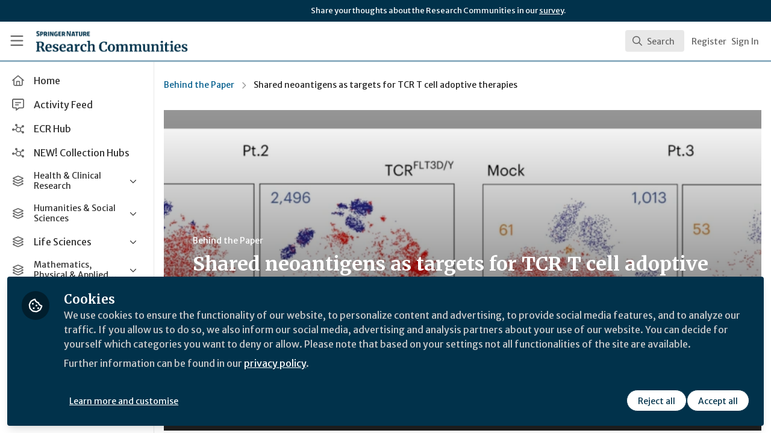

--- FILE ---
content_type: application/javascript
request_url: https://communities.springernature.com/vite/assets/CommandPalette-CroyQCsB.js
body_size: 559
content:
import{j as r}from"./Author-BjG_zV1W.js";import{u as h}from"./useCommandPaletteSearch-PPMDIwJQ.js";import{u}from"./useKeyboardShortcuts-DLyZcWL1.js";import{i as f}from"./searchUtils-Cwww8HPG.js";import{S as x}from"./SearchInput-D4rl3PRo.js";import{S as w}from"./SearchResults-BhirAd3r.js";import{S as j}from"./SearchResultRenderer-DpS3199-.js";import{C as g}from"./NoResults-CqyOKRXO.js";import{C as S}from"./EmptyState--QkNy5WO.js";import{w as b}from"./combobox-DIBCTOMq.js";import{L as y,b as R,q as C}from"./dialog-BoK2jYJk.js";import"./index-5SMOas9j.js";import"./_commonjsHelpers-C4iS2aBk.js";import"./queries-BW7q703m.js";import"./index-DCuVHVlq.js";import"./parser-Bix0bVIi.js";import"./useQuery-VD-Z8TPS.js";import"./visitor-fDJDJ0EJ.js";import"./SearchIcon-DNwsdJsD.js";import"./ViewAll-RvkfH1Be.js";import"./Content-eQaGpVyU.js";import"./cloudflare-image-compression-CWBc8szR.js";import"./User-DHJVyBPd.js";import"./Org-D7knkOUk.js";import"./Discussion-COIfvjVN.js";import"./ThirdPartyResources-QCIAJPvn.js";import"./Event-BFDYfBSS.js";import"./Room-HVzeoB5W.js";import"./Course-BwPoHs0_.js";import"./useFocusRing-BD3OOXx3.js";import"./portal-Do8eEttm.js";import"./use-sync-refs-DDppWUs6.js";import"./floating-CDCg6U7m.js";import"./use-inert-others-BgkIvo-9.js";import"./mouse-DHfjKw0q.js";import"./use-event-listener-CNL13feX.js";import"./active-element-history-C9wnn-h4.js";import"./description-VS_UPGqr.js";import"./label-DwOQHhu_.js";import"./use-tab-direction-DNXpvWe1.js";import"./transition-Dqa7OsM6.js";function dr({open:s,onClose:m}){const{query:o,setQuery:e,searchResults:n,resultsMetadata:p,isLoading:i}=h(s);u(s,m,()=>e(""));const l=t=>{if(t){const d=f(t.searchable)?t.searchable.canonicalUrl:t.searchable.url;window.location.href=d,m(),e("")}},a=()=>{const t="/search";o.length>0?window.location.href=`${t}?search=${o}`:window.location.href=t},c=o!==""&&n.length===0&&!i;return r.jsxs(y,{className:"relative z-max",open:s,onClose:()=>{m(),e("")},children:[r.jsx(R,{className:"fixed inset-0 bg-black opacity-50"}),r.jsx("div",{className:"fixed inset-0 w-screen overflow-y-auto px-4 pb-6 pt-20",children:r.jsx(C,{className:"tf-rounded mx-auto max-w-xl transform divide-y divide-gray-100 overflow-hidden bg-white shadow-2xl ring-1 ring-gray-300 transition-all",children:r.jsxs(b,{onChange:l,children:[r.jsx(x,{query:o,onQueryChange:e,onEnter:a,isLoading:i}),!o&&!i&&r.jsx(S,{handleViewAllResults:a}),o&&!i&&r.jsxs(r.Fragment,{children:[r.jsx(w,{searchResults:n,resultsMetadata:p,handleViewAllResults:a,renderSearchResult:t=>r.jsx(j,{result:t},t.searchable.id)}),r.jsx(g,{hidden:!c,handleViewAllResults:a})]})]})})})]})}export{dr as C};


--- FILE ---
content_type: application/javascript
request_url: https://communities.springernature.com/vite/assets/Content-eQaGpVyU.js
body_size: -373
content:
import{j as e}from"./Author-BjG_zV1W.js";import{c as a}from"./cloudflare-image-compression-CWBc8szR.js";import{N as c}from"./combobox-DIBCTOMq.js";import"./useFocusRing-BD3OOXx3.js";import"./index-5SMOas9j.js";import"./_commonjsHelpers-C4iS2aBk.js";import"./portal-Do8eEttm.js";import"./use-sync-refs-DDppWUs6.js";import"./floating-CDCg6U7m.js";import"./use-inert-others-BgkIvo-9.js";import"./mouse-DHfjKw0q.js";import"./use-event-listener-CNL13feX.js";import"./active-element-history-C9wnn-h4.js";import"./description-VS_UPGqr.js";import"./label-DwOQHhu_.js";function R({content:m,result:i}){const{id:s,title:r,introduction:t,imageUrl:o}=m,l=n=>a(n,{width:480});return e.jsx(c,{value:i,className:"cursor-pointer select-none px-4 py-2 hover:bg-gray-50",children:e.jsxs("div",{className:"flex items-center",children:[e.jsx("div",{className:"h-12 w-24 flex-none overflow-hidden rounded-md bg-gray-200",children:o&&e.jsx("img",{src:l(o),alt:r,className:"h-full w-full rounded-md object-cover object-center"})}),e.jsxs("div",{className:"ml-3 flex-1",children:[e.jsx("span",{className:"text-sm font-medium line-clamp-2",title:r,children:r}),t&&e.jsx("div",{className:"text-xs text-gray-500 line-clamp-1",children:t})]})]})},s)}export{R as C};


--- FILE ---
content_type: application/javascript
request_url: https://communities.springernature.com/vite/assets/use-sync-refs-DDppWUs6.js
body_size: 1489
content:
import{r as l,R as S}from"./index-5SMOas9j.js";var F=Object.defineProperty,L=(e,t,n)=>t in e?F(e,t,{enumerable:!0,configurable:!0,writable:!0,value:n}):e[t]=n,$=(e,t,n)=>(L(e,typeof t!="symbol"?t+"":t,n),n);let P=class{constructor(){$(this,"current",this.detect()),$(this,"handoffState","pending"),$(this,"currentId",0)}set(t){this.current!==t&&(this.handoffState="pending",this.currentId=0,this.current=t)}reset(){this.set(this.detect())}nextId(){return++this.currentId}get isServer(){return this.current==="server"}get isClient(){return this.current==="client"}detect(){return typeof window>"u"||typeof document>"u"?"server":"client"}handoff(){this.handoffState==="pending"&&(this.handoffState="complete")}get isHandoffComplete(){return this.handoffState==="complete"}},A=new P,C=(e,t)=>{A.isServer?l.useEffect(e,t):l.useLayoutEffect(e,t)};function I(e){let t=l.useRef(e);return C(()=>{t.current=e},[e]),t}let x=function(e){let t=I(e);return S.useCallback((...n)=>t.current(...n),[t])};function O(...e){return Array.from(new Set(e.flatMap(t=>typeof t=="string"?t.split(" "):[]))).filter(Boolean).join(" ")}function R(e,t,...n){if(e in t){let o=t[e];return typeof o=="function"?o(...n):o}let r=new Error(`Tried to handle "${e}" but there is no handler defined. Only defined handlers are: ${Object.keys(t).map(o=>`"${o}"`).join(", ")}.`);throw Error.captureStackTrace&&Error.captureStackTrace(r,R),r}var H=(e=>(e[e.None=0]="None",e[e.RenderStrategy=1]="RenderStrategy",e[e.Static=2]="Static",e))(H||{}),U=(e=>(e[e.Unmount=0]="Unmount",e[e.Hidden=1]="Hidden",e))(U||{});function Y(){let e=K();return l.useCallback(t=>D({mergeRefs:e,...t}),[e])}function D({ourProps:e,theirProps:t,slot:n,defaultTag:r,features:o,visible:i=!0,name:u,mergeRefs:c}){c=c??M;let a=k(t,e);if(i)return N(a,n,r,u,c);let h=o??0;if(h&2){let{static:s=!1,...f}=a;if(s)return N(f,n,r,u,c)}if(h&1){let{unmount:s=!0,...f}=a;return R(s?0:1,{0(){return null},1(){return N({...f,hidden:!0,style:{display:"none"}},n,r,u,c)}})}return N(a,n,r,u,c)}function N(e,t={},n,r,o){let{as:i=n,children:u,refName:c="ref",...a}=w(e,["unmount","static"]),h=e.ref!==void 0?{[c]:e.ref}:{},s=typeof u=="function"?u(t):u;"className"in a&&a.className&&typeof a.className=="function"&&(a.className=a.className(t)),a["aria-labelledby"]&&a["aria-labelledby"]===a.id&&(a["aria-labelledby"]=void 0);let f={};if(t){let d=!1,p=[];for(let[m,b]of Object.entries(t))typeof b=="boolean"&&(d=!0),b===!0&&p.push(m.replace(/([A-Z])/g,v=>`-${v.toLowerCase()}`));if(d){f["data-headlessui-state"]=p.join(" ");for(let m of p)f[`data-${m}`]=""}}if(i===l.Fragment&&(Object.keys(y(a)).length>0||Object.keys(y(f)).length>0))if(!l.isValidElement(s)||Array.isArray(s)&&s.length>1){if(Object.keys(y(a)).length>0)throw new Error(['Passing props on "Fragment"!',"",`The current component <${r} /> is rendering a "Fragment".`,"However we need to passthrough the following props:",Object.keys(y(a)).concat(Object.keys(y(f))).map(d=>`  - ${d}`).join(`
`),"","You can apply a few solutions:",['Add an `as="..."` prop, to ensure that we render an actual element instead of a "Fragment".',"Render a single element as the child so that we can forward the props onto that element."].map(d=>`  - ${d}`).join(`
`)].join(`
`))}else{let d=s.props,p=d==null?void 0:d.className,m=typeof p=="function"?(...j)=>O(p(...j),a.className):O(p,a.className),b=m?{className:m}:{},v=k(s.props,y(w(a,["ref"])));for(let j in f)j in v&&delete f[j];return l.cloneElement(s,Object.assign({},v,f,h,{ref:o(B(s),h.ref)},b))}return l.createElement(i,Object.assign({},w(a,["ref"]),i!==l.Fragment&&h,i!==l.Fragment&&f),s)}function K(){let e=l.useRef([]),t=l.useCallback(n=>{for(let r of e.current)r!=null&&(typeof r=="function"?r(n):r.current=n)},[]);return(...n)=>{if(!n.every(r=>r==null))return e.current=n,t}}function M(...e){return e.every(t=>t==null)?void 0:t=>{for(let n of e)n!=null&&(typeof n=="function"?n(t):n.current=t)}}function k(...e){if(e.length===0)return{};if(e.length===1)return e[0];let t={},n={};for(let r of e)for(let o in r)o.startsWith("on")&&typeof r[o]=="function"?(n[o]!=null||(n[o]=[]),n[o].push(r[o])):t[o]=r[o];if(t.disabled||t["aria-disabled"])for(let r in n)/^(on(?:Click|Pointer|Mouse|Key)(?:Down|Up|Press)?)$/.test(r)&&(n[r]=[o=>{var i;return(i=o==null?void 0:o.preventDefault)==null?void 0:i.call(o)}]);for(let r in n)Object.assign(t,{[r](o,...i){let u=n[r];for(let c of u){if((o instanceof Event||(o==null?void 0:o.nativeEvent)instanceof Event)&&o.defaultPrevented)return;c(o,...i)}}});return t}function Z(...e){if(e.length===0)return{};if(e.length===1)return e[0];let t={},n={};for(let r of e)for(let o in r)o.startsWith("on")&&typeof r[o]=="function"?(n[o]!=null||(n[o]=[]),n[o].push(r[o])):t[o]=r[o];for(let r in n)Object.assign(t,{[r](...o){let i=n[r];for(let u of i)u==null||u(...o)}});return t}function _(e){var t;return Object.assign(l.forwardRef(e),{displayName:(t=e.displayName)!=null?t:e.name})}function y(e){let t=Object.assign({},e);for(let n in t)t[n]===void 0&&delete t[n];return t}function w(e,t=[]){let n=Object.assign({},e);for(let r of t)r in n&&delete n[r];return n}function B(e){return S.version.split(".")[0]>="19"?e.props.ref:e.ref}function W(e){return typeof e!="object"||e===null?!1:"nodeType"in e}function E(e){return W(e)&&"tagName"in e}function g(e){return E(e)&&"accessKey"in e}function q(e){return E(e)&&"tabIndex"in e}function z(e){return E(e)&&"style"in e}function J(e){return g(e)&&e.nodeName==="IFRAME"}function Q(e){return g(e)&&e.nodeName==="INPUT"}function X(e){return g(e)&&e.nodeName==="LABEL"}function ee(e){return g(e)&&e.nodeName==="FIELDSET"}function te(e){return g(e)&&e.nodeName==="LEGEND"}function ne(e){return E(e)?e.matches('a[href],audio[controls],button,details,embed,iframe,img[usemap],input:not([type="hidden"]),label,select,textarea,video[controls]'):!1}let T=Symbol();function re(e,t=!0){return Object.assign(e,{[T]:t})}function oe(...e){let t=l.useRef(e);l.useEffect(()=>{t.current=e},[e]);let n=x(r=>{for(let o of t.current)o!=null&&(typeof o=="function"?o(r):o.current=r)});return e.every(r=>r==null||(r==null?void 0:r[T]))?void 0:n}export{U as A,te as E,_ as K,Y as L,H as O,re as T,Z as _,ne as a,X as b,E as c,g as d,W as e,ee as f,A as g,J as h,q as i,Q as l,y as m,C as n,x as o,z as r,I as s,O as t,R as u,oe as y};


--- FILE ---
content_type: application/javascript
request_url: https://communities.springernature.com/vite/assets/transition-Dqa7OsM6.js
body_size: 1377
content:
import{r as n,R as h}from"./index-5SMOas9j.js";import{u as _,l as ee,i as x,x as ve,R as he,c as me,p as pe}from"./portal-Do8eEttm.js";import{n as y,K as Q,y as re,o as C,L as ne,O as be,A as P,u as te,m as ge,t as Re,s as Te}from"./use-sync-refs-DDppWUs6.js";function Ce(){let e=n.useRef(!1);return y(()=>(e.current=!0,()=>{e.current=!1}),[]),e}function le(e){var r;return!!(e.enter||e.enterFrom||e.enterTo||e.leave||e.leaveFrom||e.leaveTo)||((r=e.as)!=null?r:ue)!==n.Fragment||h.Children.count(e.children)===1}let j=n.createContext(null);j.displayName="TransitionContext";var Ee=(e=>(e.Visible="visible",e.Hidden="hidden",e))(Ee||{});function we(){let e=n.useContext(j);if(e===null)throw new Error("A <Transition.Child /> is used but it is missing a parent <Transition /> or <Transition.Root />.");return e}function $e(){let e=n.useContext(z);if(e===null)throw new Error("A <Transition.Child /> is used but it is missing a parent <Transition /> or <Transition.Root />.");return e}let z=n.createContext(null);z.displayName="NestingContext";function D(e){return"children"in e?D(e.children):e.current.filter(({el:r})=>r.current!==null).filter(({state:r})=>r==="visible").length>0}function ie(e,r){let l=Te(e),a=n.useRef([]),E=Ce(),S=pe(),m=C((u,t=P.Hidden)=>{let s=a.current.findIndex(({el:i})=>i===u);s!==-1&&(te(t,{[P.Unmount](){a.current.splice(s,1)},[P.Hidden](){a.current[s].state="hidden"}}),S.microTask(()=>{var i;!D(a)&&E.current&&((i=l.current)==null||i.call(l))}))}),w=C(u=>{let t=a.current.find(({el:s})=>s===u);return t?t.state!=="visible"&&(t.state="visible"):a.current.push({el:u,state:"visible"}),()=>m(u,P.Unmount)}),b=n.useRef([]),f=n.useRef(Promise.resolve()),p=n.useRef({enter:[],leave:[]}),g=C((u,t,s)=>{b.current.splice(0),r&&(r.chains.current[t]=r.chains.current[t].filter(([i])=>i!==u)),r==null||r.chains.current[t].push([u,new Promise(i=>{b.current.push(i)})]),r==null||r.chains.current[t].push([u,new Promise(i=>{Promise.all(p.current[t].map(([$,H])=>H)).then(()=>i())})]),t==="enter"?f.current=f.current.then(()=>r==null?void 0:r.wait.current).then(()=>s(t)):s(t)}),R=C((u,t,s)=>{Promise.all(p.current[t].splice(0).map(([i,$])=>$)).then(()=>{var i;(i=b.current.shift())==null||i()}).then(()=>s(t))});return n.useMemo(()=>({children:a,register:w,unregister:m,onStart:g,onStop:R,wait:f,chains:p}),[w,m,a,g,R,p,f])}let ue=n.Fragment,se=be.RenderStrategy;function Fe(e,r){var l,a;let{transition:E=!0,beforeEnter:S,afterEnter:m,beforeLeave:w,afterLeave:b,enter:f,enterFrom:p,enterTo:g,entered:R,leave:u,leaveFrom:t,leaveTo:s,...i}=e,[$,H]=n.useState(null),o=n.useRef(null),T=le(e),F=re(...T?[o,r,H]:r===null?[]:[r]),V=(l=i.unmount)==null||l?P.Unmount:P.Hidden,{show:d,appear:W,initial:X}=we(),[v,I]=n.useState(d?"visible":"hidden"),Y=$e(),{register:A,unregister:N}=Y;y(()=>A(o),[A,o]),y(()=>{if(V===P.Hidden&&o.current){if(d&&v!=="visible"){I("visible");return}return te(v,{hidden:()=>N(o),visible:()=>A(o)})}},[v,o,A,N,d,V]);let K=ee();y(()=>{if(T&&K&&v==="visible"&&o.current===null)throw new Error("Did you forget to passthrough the `ref` to the actual DOM node?")},[o,v,K,T]);let oe=X&&!W,Z=W&&d&&X,k=n.useRef(!1),M=ie(()=>{k.current||(I("hidden"),N(o))},Y),q=C(B=>{k.current=!0;let U=B?"enter":"leave";M.onStart(o,U,O=>{O==="enter"?S==null||S():O==="leave"&&(w==null||w())})}),J=C(B=>{let U=B?"enter":"leave";k.current=!1,M.onStop(o,U,O=>{O==="enter"?m==null||m():O==="leave"&&(b==null||b())}),U==="leave"&&!D(M)&&(I("hidden"),N(o))});n.useEffect(()=>{T&&E||(q(d),J(d))},[d,T,E]);let ce=!(!E||!T||!K||oe),[,c]=ve(ce,$,d,{start:q,end:J}),de=ge({ref:F,className:((a=Re(i.className,Z&&f,Z&&p,c.enter&&f,c.enter&&c.closed&&p,c.enter&&!c.closed&&g,c.leave&&u,c.leave&&!c.closed&&t,c.leave&&c.closed&&s,!c.transition&&d&&R))==null?void 0:a.trim())||void 0,...he(c)}),L=0;v==="visible"&&(L|=x.Open),v==="hidden"&&(L|=x.Closed),d&&v==="hidden"&&(L|=x.Opening),!d&&v==="visible"&&(L|=x.Closing);let fe=ne();return h.createElement(z.Provider,{value:M},h.createElement(me,{value:L},fe({ourProps:de,theirProps:i,defaultTag:ue,features:se,visible:v==="visible",name:"Transition.Child"})))}function Pe(e,r){let{show:l,appear:a=!1,unmount:E=!0,...S}=e,m=n.useRef(null),w=le(e),b=re(...w?[m,r]:r===null?[]:[r]);ee();let f=_();if(l===void 0&&f!==null&&(l=(f&x.Open)===x.Open),l===void 0)throw new Error("A <Transition /> is used but it is missing a `show={true | false}` prop.");let[p,g]=n.useState(l?"visible":"hidden"),R=ie(()=>{l||g("hidden")}),[u,t]=n.useState(!0),s=n.useRef([l]);y(()=>{u!==!1&&s.current[s.current.length-1]!==l&&(s.current.push(l),t(!1))},[s,l]);let i=n.useMemo(()=>({show:l,appear:a,initial:u}),[l,a,u]);y(()=>{l?g("visible"):!D(R)&&m.current!==null&&g("hidden")},[l,R]);let $={unmount:E},H=C(()=>{var F;u&&t(!1),(F=e.beforeEnter)==null||F.call(e)}),o=C(()=>{var F;u&&t(!1),(F=e.beforeLeave)==null||F.call(e)}),T=ne();return h.createElement(z.Provider,{value:R},h.createElement(j.Provider,{value:i},T({ourProps:{...$,as:n.Fragment,children:h.createElement(ae,{ref:b,...$,...S,beforeEnter:H,beforeLeave:o})},theirProps:{},defaultTag:n.Fragment,features:se,visible:p==="visible",name:"Transition"})))}function Se(e,r){let l=n.useContext(j)!==null,a=_()!==null;return h.createElement(h.Fragment,null,!l&&a?h.createElement(G,{ref:r,...e}):h.createElement(ae,{ref:r,...e}))}let G=Q(Pe),ae=Q(Fe),xe=Q(Se),Oe=Object.assign(G,{Child:xe,Root:G});export{xe as F,Ce as f,Oe as z};


--- FILE ---
content_type: application/javascript
request_url: https://communities.springernature.com/vite/assets/Org-D7knkOUk.js
body_size: -47
content:
import{j as e}from"./Author-BjG_zV1W.js";import{c as n}from"./cloudflare-image-compression-CWBc8szR.js";import{N as c}from"./combobox-DIBCTOMq.js";import"./useFocusRing-BD3OOXx3.js";import"./index-5SMOas9j.js";import"./_commonjsHelpers-C4iS2aBk.js";import"./portal-Do8eEttm.js";import"./use-sync-refs-DDppWUs6.js";import"./floating-CDCg6U7m.js";import"./use-inert-others-BgkIvo-9.js";import"./mouse-DHfjKw0q.js";import"./use-event-listener-CNL13feX.js";import"./active-element-history-C9wnn-h4.js";import"./description-VS_UPGqr.js";import"./label-DwOQHhu_.js";function R({org:m,result:s}){const{id:i,name:r,profile:t,imageUrl:o}=m,l=a=>n(a,{width:220});return e.jsx(c,{value:s,className:"cursor-pointer select-none px-4 py-2 hover:bg-gray-50",children:e.jsxs("div",{className:"flex items-center",children:[e.jsx("div",{className:"tf-rounded h-10 w-10 flex-none overflow-hidden bg-gray-200",children:o&&e.jsx("img",{src:l(o),alt:r,className:"h-full w-full object-cover object-center"})}),e.jsxs("span",{className:"ml-3 flex-1",children:[e.jsx("span",{className:"text-sm font-medium line-clamp-2",title:r,children:r}),t&&e.jsx("div",{className:"text-xs text-gray-500 line-clamp-1",children:t})]})]})},i)}export{R as C};


--- FILE ---
content_type: application/javascript
request_url: https://communities.springernature.com/vite/assets/portal-Do8eEttm.js
body_size: 7137
content:
import{r as s,R as P,t as pe}from"./index-5SMOas9j.js";import{g as w,u as Q,o as O,n as C,s as L,d as he,i as $,h as ye,r as Ee,l as be,K as U,y as W,L as H,T as we,e as Se}from"./use-sync-refs-DDppWUs6.js";var Z={exports:{}},p={};/**
 * @license React
 * react-dom.production.js
 *
 * Copyright (c) Meta Platforms, Inc. and affiliates.
 *
 * This source code is licensed under the MIT license found in the
 * LICENSE file in the root directory of this source tree.
 */var Oe=s;function ee(e){var t="https://react.dev/errors/"+e;if(1<arguments.length){t+="?args[]="+encodeURIComponent(arguments[1]);for(var r=2;r<arguments.length;r++)t+="&args[]="+encodeURIComponent(arguments[r])}return"Minified React error #"+e+"; visit "+t+" for the full message or use the non-minified dev environment for full errors and additional helpful warnings."}function S(){}var g={d:{f:S,r:function(){throw Error(ee(522))},D:S,C:S,L:S,m:S,X:S,S,M:S},p:0,findDOMNode:null},Ae=Symbol.for("react.portal");function $e(e,t,r){var n=3<arguments.length&&arguments[3]!==void 0?arguments[3]:null;return{$$typeof:Ae,key:n==null?null:""+n,children:e,containerInfo:t,implementation:r}}var x=Oe.__CLIENT_INTERNALS_DO_NOT_USE_OR_WARN_USERS_THEY_CANNOT_UPGRADE;function F(e,t){if(e==="font")return"";if(typeof t=="string")return t==="use-credentials"?t:""}p.__DOM_INTERNALS_DO_NOT_USE_OR_WARN_USERS_THEY_CANNOT_UPGRADE=g;p.createPortal=function(e,t){var r=2<arguments.length&&arguments[2]!==void 0?arguments[2]:null;if(!t||t.nodeType!==1&&t.nodeType!==9&&t.nodeType!==11)throw Error(ee(299));return $e(e,t,null,r)};p.flushSync=function(e){var t=x.T,r=g.p;try{if(x.T=null,g.p=2,e)return e()}finally{x.T=t,g.p=r,g.d.f()}};p.preconnect=function(e,t){typeof e=="string"&&(t?(t=t.crossOrigin,t=typeof t=="string"?t==="use-credentials"?t:"":void 0):t=null,g.d.C(e,t))};p.prefetchDNS=function(e){typeof e=="string"&&g.d.D(e)};p.preinit=function(e,t){if(typeof e=="string"&&t&&typeof t.as=="string"){var r=t.as,n=F(r,t.crossOrigin),i=typeof t.integrity=="string"?t.integrity:void 0,o=typeof t.fetchPriority=="string"?t.fetchPriority:void 0;r==="style"?g.d.S(e,typeof t.precedence=="string"?t.precedence:void 0,{crossOrigin:n,integrity:i,fetchPriority:o}):r==="script"&&g.d.X(e,{crossOrigin:n,integrity:i,fetchPriority:o,nonce:typeof t.nonce=="string"?t.nonce:void 0})}};p.preinitModule=function(e,t){if(typeof e=="string")if(typeof t=="object"&&t!==null){if(t.as==null||t.as==="script"){var r=F(t.as,t.crossOrigin);g.d.M(e,{crossOrigin:r,integrity:typeof t.integrity=="string"?t.integrity:void 0,nonce:typeof t.nonce=="string"?t.nonce:void 0})}}else t==null&&g.d.M(e)};p.preload=function(e,t){if(typeof e=="string"&&typeof t=="object"&&t!==null&&typeof t.as=="string"){var r=t.as,n=F(r,t.crossOrigin);g.d.L(e,r,{crossOrigin:n,integrity:typeof t.integrity=="string"?t.integrity:void 0,nonce:typeof t.nonce=="string"?t.nonce:void 0,type:typeof t.type=="string"?t.type:void 0,fetchPriority:typeof t.fetchPriority=="string"?t.fetchPriority:void 0,referrerPolicy:typeof t.referrerPolicy=="string"?t.referrerPolicy:void 0,imageSrcSet:typeof t.imageSrcSet=="string"?t.imageSrcSet:void 0,imageSizes:typeof t.imageSizes=="string"?t.imageSizes:void 0,media:typeof t.media=="string"?t.media:void 0})}};p.preloadModule=function(e,t){if(typeof e=="string")if(t){var r=F(t.as,t.crossOrigin);g.d.m(e,{as:typeof t.as=="string"&&t.as!=="script"?t.as:void 0,crossOrigin:r,integrity:typeof t.integrity=="string"?t.integrity:void 0})}else g.d.m(e)};p.requestFormReset=function(e){g.d.r(e)};p.unstable_batchedUpdates=function(e,t){return e(t)};p.useFormState=function(e,t,r){return x.H.useFormState(e,t,r)};p.useFormStatus=function(){return x.H.useHostTransitionStatus()};p.version="19.2.3";function te(){if(!(typeof __REACT_DEVTOOLS_GLOBAL_HOOK__>"u"||typeof __REACT_DEVTOOLS_GLOBAL_HOOK__.checkDCE!="function"))try{__REACT_DEVTOOLS_GLOBAL_HOOK__.checkDCE(te)}catch(e){console.error(e)}}te(),Z.exports=p;var Pe=Z.exports;function V(e){var t,r;return w.isServer?null:e?"ownerDocument"in e?e.ownerDocument:"current"in e?(r=(t=e.current)==null?void 0:t.ownerDocument)!=null?r:document:null:document}function re(e){typeof queueMicrotask=="function"?queueMicrotask(e):Promise.resolve().then(e).catch(t=>setTimeout(()=>{throw t}))}function b(){let e=[],t={addEventListener(r,n,i,o){return r.addEventListener(n,i,o),t.add(()=>r.removeEventListener(n,i,o))},requestAnimationFrame(...r){let n=requestAnimationFrame(...r);return t.add(()=>cancelAnimationFrame(n))},nextFrame(...r){return t.requestAnimationFrame(()=>t.requestAnimationFrame(...r))},setTimeout(...r){let n=setTimeout(...r);return t.add(()=>clearTimeout(n))},microTask(...r){let n={current:!0};return re(()=>{n.current&&r[0]()}),t.add(()=>{n.current=!1})},style(r,n,i){let o=r.style.getPropertyValue(n);return Object.assign(r.style,{[n]:i}),this.add(()=>{Object.assign(r.style,{[n]:o})})},group(r){let n=b();return r(n),this.add(()=>n.dispose())},add(r){return e.includes(r)||e.push(r),()=>{let n=e.indexOf(r);if(n>=0)for(let i of e.splice(n,1))i()}},dispose(){for(let r of e.splice(0))r()}};return t}function _e(){let[e]=s.useState(b);return s.useEffect(()=>()=>e.dispose(),[e]),e}var Te=(e=>(e.Space=" ",e.Enter="Enter",e.Escape="Escape",e.Backspace="Backspace",e.Delete="Delete",e.ArrowLeft="ArrowLeft",e.ArrowUp="ArrowUp",e.ArrowRight="ArrowRight",e.ArrowDown="ArrowDown",e.Home="Home",e.End="End",e.PageUp="PageUp",e.PageDown="PageDown",e.Tab="Tab",e))(Te||{});let ne=class extends Map{constructor(t){super(),this.factory=t}get(t){let r=super.get(t);return r===void 0&&(r=this.factory(t),this.set(t,r)),r}};var xe=Object.defineProperty,Ce=(e,t,r)=>t in e?xe(e,t,{enumerable:!0,configurable:!0,writable:!0,value:r}):e[t]=r,ke=(e,t,r)=>(Ce(e,t+"",r),r),ie=(e,t,r)=>{if(!t.has(e))throw TypeError("Cannot "+r)},y=(e,t,r)=>(ie(e,t,"read from private field"),r?r.call(e):t.get(e)),N=(e,t,r)=>{if(t.has(e))throw TypeError("Cannot add the same private member more than once");t instanceof WeakSet?t.add(e):t.set(e,r)},B=(e,t,r,n)=>(ie(e,t,"write to private field"),t.set(e,r),r),E,_,T;let Re=class{constructor(t){N(this,E,{}),N(this,_,new ne(()=>new Set)),N(this,T,new Set),ke(this,"disposables",b()),B(this,E,t),w.isServer&&this.disposables.microTask(()=>{this.dispose()})}dispose(){this.disposables.dispose()}get state(){return y(this,E)}subscribe(t,r){if(w.isServer)return()=>{};let n={selector:t,callback:r,current:t(y(this,E))};return y(this,T).add(n),this.disposables.add(()=>{y(this,T).delete(n)})}on(t,r){return w.isServer?()=>{}:(y(this,_).get(t).add(r),this.disposables.add(()=>{y(this,_).get(t).delete(r)}))}send(t){let r=this.reduce(y(this,E),t);if(r!==y(this,E)){B(this,E,r);for(let n of y(this,T)){let i=n.selector(y(this,E));oe(n.current,i)||(n.current=i,n.callback(i))}for(let n of y(this,_).get(t.type))n(y(this,E),t)}}};E=new WeakMap,_=new WeakMap,T=new WeakMap;function oe(e,t){return Object.is(e,t)?!0:typeof e!="object"||e===null||typeof t!="object"||t===null?!1:Array.isArray(e)&&Array.isArray(t)?e.length!==t.length?!1:D(e[Symbol.iterator](),t[Symbol.iterator]()):e instanceof Map&&t instanceof Map||e instanceof Set&&t instanceof Set?e.size!==t.size?!1:D(e.entries(),t.entries()):z(e)&&z(t)?D(Object.entries(e)[Symbol.iterator](),Object.entries(t)[Symbol.iterator]()):!1}function D(e,t){do{let r=e.next(),n=t.next();if(r.done&&n.done)return!0;if(r.done||n.done||!Object.is(r.value,n.value))return!1}while(!0)}function z(e){if(Object.prototype.toString.call(e)!=="[object Object]")return!1;let t=Object.getPrototypeOf(e);return t===null||Object.getPrototypeOf(t)===null}function jt(e){let[t,r]=e(),n=b();return(...i)=>{t(...i),n.dispose(),n.microTask(r)}}var Le=Object.defineProperty,Fe=(e,t,r)=>t in e?Le(e,t,{enumerable:!0,configurable:!0,writable:!0,value:r}):e[t]=r,K=(e,t,r)=>(Fe(e,typeof t!="symbol"?t+"":t,r),r),Me=(e=>(e[e.Push=0]="Push",e[e.Pop=1]="Pop",e))(Me||{});let Ne={0(e,t){let r=t.id,n=e.stack,i=e.stack.indexOf(r);if(i!==-1){let o=e.stack.slice();return o.splice(i,1),o.push(r),n=o,{...e,stack:n}}return{...e,stack:[...e.stack,r]}},1(e,t){let r=t.id,n=e.stack.indexOf(r);if(n===-1)return e;let i=e.stack.slice();return i.splice(n,1),{...e,stack:i}}},De=class ue extends Re{constructor(){super(...arguments),K(this,"actions",{push:t=>this.send({type:0,id:t}),pop:t=>this.send({type:1,id:t})}),K(this,"selectors",{isTop:(t,r)=>t.stack[t.stack.length-1]===r,inStack:(t,r)=>t.stack.includes(r)})}static new(){return new ue({stack:[]})}reduce(t,r){return Q(r.type,Ne,t,r)}};const Ie=new ne(()=>De.new());var ae={exports:{}},le={};/**
 * @license React
 * use-sync-external-store-with-selector.production.js
 *
 * Copyright (c) Meta Platforms, Inc. and affiliates.
 *
 * This source code is licensed under the MIT license found in the
 * LICENSE file in the root directory of this source tree.
 */var k=s;function je(e,t){return e===t&&(e!==0||1/e===1/t)||e!==e&&t!==t}var Ue=typeof Object.is=="function"?Object.is:je,We=k.useSyncExternalStore,He=k.useRef,Ve=k.useEffect,Ge=k.useMemo,Be=k.useDebugValue;le.useSyncExternalStoreWithSelector=function(e,t,r,n,i){var o=He(null);if(o.current===null){var a={hasValue:!1,value:null};o.current=a}else a=o.current;o=Ge(function(){function l(d){if(!c){if(c=!0,f=d,d=n(d),i!==void 0&&a.hasValue){var h=a.value;if(i(h,d))return v=h}return v=d}if(h=v,Ue(f,d))return h;var G=n(d);return i!==void 0&&i(h,G)?(f=d,h):(f=d,v=G)}var c=!1,f,v,m=r===void 0?null:r;return[function(){return l(t())},m===null?void 0:function(){return l(m())}]},[t,r,n,i]);var u=We(e,o[0],o[1]);return Ve(function(){a.hasValue=!0,a.value=u},[u]),Be(u),u};ae.exports=le;var ze=ae.exports;function Ke(e,t,r=oe){return ze.useSyncExternalStoreWithSelector(O(n=>e.subscribe(qe,n)),O(()=>e.state),O(()=>e.state),O(t),r)}function qe(e){return e}function Xe(e,t){let r=s.useId(),n=Ie.get(t),[i,o]=Ke(n,s.useCallback(a=>[n.selectors.isTop(a,r),n.selectors.inStack(a,r)],[n,r]));return C(()=>{if(e)return n.actions.push(r),()=>n.actions.pop(r)},[n,e,r]),e?o?i:!0:!1}function Ut(e,t,r){let n=L(i=>{let o=i.getBoundingClientRect();o.x===0&&o.y===0&&o.width===0&&o.height===0&&r()});s.useEffect(()=>{if(!e)return;let i=t===null?null:he(t)?t:t.current;if(!i)return;let o=b();if(typeof ResizeObserver<"u"){let a=new ResizeObserver(()=>n.current(i));a.observe(i),o.add(()=>a.disconnect())}if(typeof IntersectionObserver<"u"){let a=new IntersectionObserver(()=>n.current(i));a.observe(i),o.add(()=>a.disconnect())}return()=>o.dispose()},[t,n,e])}let I=["[contentEditable=true]","[tabindex]","a[href]","area[href]","button:not([disabled])","iframe","input:not([disabled])","select:not([disabled])","textarea:not([disabled])"].map(e=>`${e}:not([tabindex='-1'])`).join(","),Ye=["[data-autofocus]"].map(e=>`${e}:not([tabindex='-1'])`).join(",");var Je=(e=>(e[e.First=1]="First",e[e.Previous=2]="Previous",e[e.Next=4]="Next",e[e.Last=8]="Last",e[e.WrapAround=16]="WrapAround",e[e.NoScroll=32]="NoScroll",e[e.AutoFocus=64]="AutoFocus",e))(Je||{}),Qe=(e=>(e[e.Error=0]="Error",e[e.Overflow=1]="Overflow",e[e.Success=2]="Success",e[e.Underflow=3]="Underflow",e))(Qe||{}),Ze=(e=>(e[e.Previous=-1]="Previous",e[e.Next=1]="Next",e))(Ze||{});function se(e=document.body){return e==null?[]:Array.from(e.querySelectorAll(I)).sort((t,r)=>Math.sign((t.tabIndex||Number.MAX_SAFE_INTEGER)-(r.tabIndex||Number.MAX_SAFE_INTEGER)))}function et(e=document.body){return e==null?[]:Array.from(e.querySelectorAll(Ye)).sort((t,r)=>Math.sign((t.tabIndex||Number.MAX_SAFE_INTEGER)-(r.tabIndex||Number.MAX_SAFE_INTEGER)))}var ce=(e=>(e[e.Strict=0]="Strict",e[e.Loose=1]="Loose",e))(ce||{});function de(e,t=0){var r;return e===((r=V(e))==null?void 0:r.body)?!1:Q(t,{0(){return e.matches(I)},1(){let n=e;for(;n!==null;){if(n.matches(I))return!0;n=n.parentElement}return!1}})}function Wt(e){let t=V(e);b().nextFrame(()=>{t&&$(t.activeElement)&&!de(t.activeElement,0)&&rt(e)})}var tt=(e=>(e[e.Keyboard=0]="Keyboard",e[e.Mouse=1]="Mouse",e))(tt||{});typeof window<"u"&&typeof document<"u"&&(document.addEventListener("keydown",e=>{e.metaKey||e.altKey||e.ctrlKey||(document.documentElement.dataset.headlessuiFocusVisible="")},!0),document.addEventListener("click",e=>{e.detail===1?delete document.documentElement.dataset.headlessuiFocusVisible:e.detail===0&&(document.documentElement.dataset.headlessuiFocusVisible="")},!0));function rt(e){e==null||e.focus({preventScroll:!0})}let nt=["textarea","input"].join(",");function it(e){var t,r;return(r=(t=e==null?void 0:e.matches)==null?void 0:t.call(e,nt))!=null?r:!1}function ot(e,t=r=>r){return e.slice().sort((r,n)=>{let i=t(r),o=t(n);if(i===null||o===null)return 0;let a=i.compareDocumentPosition(o);return a&Node.DOCUMENT_POSITION_FOLLOWING?-1:a&Node.DOCUMENT_POSITION_PRECEDING?1:0})}function Ht(e,t){return ut(se(),t,{relativeTo:e})}function ut(e,t,{sorted:r=!0,relativeTo:n=null,skipElements:i=[]}={}){let o=Array.isArray(e)?e.length>0?e[0].ownerDocument:document:e.ownerDocument,a=Array.isArray(e)?r?ot(e):e:t&64?et(e):se(e);i.length>0&&a.length>1&&(a=a.filter(d=>!i.some(h=>h!=null&&"current"in h?(h==null?void 0:h.current)===d:h===d))),n=n??o.activeElement;let u=(()=>{if(t&5)return 1;if(t&10)return-1;throw new Error("Missing Focus.First, Focus.Previous, Focus.Next or Focus.Last")})(),l=(()=>{if(t&1)return 0;if(t&2)return Math.max(0,a.indexOf(n))-1;if(t&4)return Math.max(0,a.indexOf(n))+1;if(t&8)return a.length-1;throw new Error("Missing Focus.First, Focus.Previous, Focus.Next or Focus.Last")})(),c=t&32?{preventScroll:!0}:{},f=0,v=a.length,m;do{if(f>=v||f+v<=0)return 0;let d=l+f;if(t&16)d=(d+v)%v;else{if(d<0)return 3;if(d>=v)return 1}m=a[d],m==null||m.focus(c),f+=u}while(m!==o.activeElement);return t&6&&it(m)&&m.select(),2}function fe(){return/iPhone/gi.test(window.navigator.platform)||/Mac/gi.test(window.navigator.platform)&&window.navigator.maxTouchPoints>0}function at(){return/Android/gi.test(window.navigator.userAgent)}function q(){return fe()||at()}function R(e,t,r,n){let i=L(r);s.useEffect(()=>{if(!e)return;function o(a){i.current(a)}return document.addEventListener(t,o,n),()=>document.removeEventListener(t,o,n)},[e,t,n])}function lt(e,t,r,n){let i=L(r);s.useEffect(()=>{if(!e)return;function o(a){i.current(a)}return window.addEventListener(t,o,n),()=>window.removeEventListener(t,o,n)},[e,t,n])}const X=30;function Vt(e,t,r){let n=L(r),i=s.useCallback(function(u,l){if(u.defaultPrevented)return;let c=l(u);if(c===null||!c.getRootNode().contains(c)||!c.isConnected)return;let f=function v(m){return typeof m=="function"?v(m()):Array.isArray(m)||m instanceof Set?m:[m]}(t);for(let v of f)if(v!==null&&(v.contains(c)||u.composed&&u.composedPath().includes(v)))return;return!de(c,ce.Loose)&&c.tabIndex!==-1&&u.preventDefault(),n.current(u,c)},[n,t]),o=s.useRef(null);R(e,"pointerdown",u=>{var l,c;q()||(o.current=((c=(l=u.composedPath)==null?void 0:l.call(u))==null?void 0:c[0])||u.target)},!0),R(e,"pointerup",u=>{if(q()||!o.current)return;let l=o.current;return o.current=null,i(u,()=>l)},!0);let a=s.useRef({x:0,y:0});R(e,"touchstart",u=>{a.current.x=u.touches[0].clientX,a.current.y=u.touches[0].clientY},!0),R(e,"touchend",u=>{let l={x:u.changedTouches[0].clientX,y:u.changedTouches[0].clientY};if(!(Math.abs(l.x-a.current.x)>=X||Math.abs(l.y-a.current.y)>=X))return i(u,()=>$(u.target)?u.target:null)},!0),lt(e,"blur",u=>i(u,()=>ye(window.document.activeElement)?window.document.activeElement:null),!0)}function st(...e){return s.useMemo(()=>V(...e),[...e])}function ct(e){return s.useSyncExternalStore(e.subscribe,e.getSnapshot,e.getSnapshot)}function dt(e,t){let r=e(),n=new Set;return{getSnapshot(){return r},subscribe(i){return n.add(i),()=>n.delete(i)},dispatch(i,...o){let a=t[i].call(r,...o);a&&(r=a,n.forEach(u=>u()))}}}function ft(){let e;return{before({doc:t}){var r;let n=t.documentElement,i=(r=t.defaultView)!=null?r:window;e=Math.max(0,i.innerWidth-n.clientWidth)},after({doc:t,d:r}){let n=t.documentElement,i=Math.max(0,n.clientWidth-n.offsetWidth),o=Math.max(0,e-i);r.style(n,"paddingRight",`${o}px`)}}}function mt(){return fe()?{before({doc:e,d:t,meta:r}){function n(i){return r.containers.flatMap(o=>o()).some(o=>o.contains(i))}t.microTask(()=>{var i;if(window.getComputedStyle(e.documentElement).scrollBehavior!=="auto"){let u=b();u.style(e.documentElement,"scrollBehavior","auto"),t.add(()=>t.microTask(()=>u.dispose()))}let o=(i=window.scrollY)!=null?i:window.pageYOffset,a=null;t.addEventListener(e,"click",u=>{if($(u.target))try{let l=u.target.closest("a");if(!l)return;let{hash:c}=new URL(l.href),f=e.querySelector(c);$(f)&&!n(f)&&(a=f)}catch{}},!0),t.addEventListener(e,"touchstart",u=>{if($(u.target)&&Ee(u.target))if(n(u.target)){let l=u.target;for(;l.parentElement&&n(l.parentElement);)l=l.parentElement;t.style(l,"overscrollBehavior","contain")}else t.style(u.target,"touchAction","none")}),t.addEventListener(e,"touchmove",u=>{if($(u.target)){if(be(u.target))return;if(n(u.target)){let l=u.target;for(;l.parentElement&&l.dataset.headlessuiPortal!==""&&!(l.scrollHeight>l.clientHeight||l.scrollWidth>l.clientWidth);)l=l.parentElement;l.dataset.headlessuiPortal===""&&u.preventDefault()}else u.preventDefault()}},{passive:!1}),t.add(()=>{var u;let l=(u=window.scrollY)!=null?u:window.pageYOffset;o!==l&&window.scrollTo(0,o),a&&a.isConnected&&(a.scrollIntoView({block:"nearest"}),a=null)})})}}:{}}function vt(){return{before({doc:e,d:t}){t.style(e.documentElement,"overflow","hidden")}}}function gt(e){let t={};for(let r of e)Object.assign(t,r(t));return t}let A=dt(()=>new Map,{PUSH(e,t){var r;let n=(r=this.get(e))!=null?r:{doc:e,count:0,d:b(),meta:new Set};return n.count++,n.meta.add(t),this.set(e,n),this},POP(e,t){let r=this.get(e);return r&&(r.count--,r.meta.delete(t)),this},SCROLL_PREVENT({doc:e,d:t,meta:r}){let n={doc:e,d:t,meta:gt(r)},i=[mt(),ft(),vt()];i.forEach(({before:o})=>o==null?void 0:o(n)),i.forEach(({after:o})=>o==null?void 0:o(n))},SCROLL_ALLOW({d:e}){e.dispose()},TEARDOWN({doc:e}){this.delete(e)}});A.subscribe(()=>{let e=A.getSnapshot(),t=new Map;for(let[r]of e)t.set(r,r.documentElement.style.overflow);for(let r of e.values()){let n=t.get(r.doc)==="hidden",i=r.count!==0;(i&&!n||!i&&n)&&A.dispatch(r.count>0?"SCROLL_PREVENT":"SCROLL_ALLOW",r),r.count===0&&A.dispatch("TEARDOWN",r)}});function pt(e,t,r=()=>({containers:[]})){let n=ct(A),i=t?n.get(t):void 0,o=i?i.count>0:!1;return C(()=>{if(!(!t||!e))return A.dispatch("PUSH",t,r),()=>A.dispatch("POP",t,r)},[e,t]),o}function Gt(e,t,r=()=>[document.body]){let n=Xe(e,"scroll-lock");pt(n,t,i=>{var o;return{containers:[...(o=i.containers)!=null?o:[],r]}})}function ht(e=0){let[t,r]=s.useState(e),n=s.useCallback(l=>r(l),[t]),i=s.useCallback(l=>r(c=>c|l),[t]),o=s.useCallback(l=>(t&l)===l,[t]),a=s.useCallback(l=>r(c=>c&~l),[r]),u=s.useCallback(l=>r(c=>c^l),[r]);return{flags:t,setFlag:n,addFlag:i,hasFlag:o,removeFlag:a,toggleFlag:u}}var yt={},Y,J;typeof process<"u"&&typeof globalThis<"u"&&typeof Element<"u"&&((Y=process==null?void 0:yt)==null?void 0:Y.NODE_ENV)==="test"&&typeof((J=Element==null?void 0:Element.prototype)==null?void 0:J.getAnimations)>"u"&&(Element.prototype.getAnimations=function(){return console.warn(["Headless UI has polyfilled `Element.prototype.getAnimations` for your tests.","Please install a proper polyfill e.g. `jsdom-testing-mocks`, to silence these warnings.","","Example usage:","```js","import { mockAnimationsApi } from 'jsdom-testing-mocks'","mockAnimationsApi()","```"].join(`
`)),[]});var Et=(e=>(e[e.None=0]="None",e[e.Closed=1]="Closed",e[e.Enter=2]="Enter",e[e.Leave=4]="Leave",e))(Et||{});function Bt(e){let t={};for(let r in e)e[r]===!0&&(t[`data-${r}`]="");return t}function zt(e,t,r,n){let[i,o]=s.useState(r),{hasFlag:a,addFlag:u,removeFlag:l}=ht(e&&i?3:0),c=s.useRef(!1),f=s.useRef(!1),v=_e();return C(()=>{var m;if(e){if(r&&o(!0),!t){r&&u(3);return}return(m=n==null?void 0:n.start)==null||m.call(n,r),bt(t,{inFlight:c,prepare(){f.current?f.current=!1:f.current=c.current,c.current=!0,!f.current&&(r?(u(3),l(4)):(u(4),l(2)))},run(){f.current?r?(l(3),u(4)):(l(4),u(3)):r?l(1):u(1)},done(){var d;f.current&&typeof t.getAnimations=="function"&&t.getAnimations().length>0||(c.current=!1,l(7),r||o(!1),(d=n==null?void 0:n.end)==null||d.call(n,r))}})}},[e,r,t,v]),e?[i,{closed:a(1),enter:a(2),leave:a(4),transition:a(2)||a(4)}]:[r,{closed:void 0,enter:void 0,leave:void 0,transition:void 0}]}function bt(e,{prepare:t,run:r,done:n,inFlight:i}){let o=b();return St(e,{prepare:t,inFlight:i}),o.nextFrame(()=>{r(),o.requestAnimationFrame(()=>{o.add(wt(e,n))})}),o.dispose}function wt(e,t){var r,n;let i=b();if(!e)return i.dispose;let o=!1;i.add(()=>{o=!0});let a=(n=(r=e.getAnimations)==null?void 0:r.call(e).filter(u=>u instanceof CSSTransition))!=null?n:[];return a.length===0?(t(),i.dispose):(Promise.allSettled(a.map(u=>u.finished)).then(()=>{o||t()}),i.dispose)}function St(e,{inFlight:t,prepare:r}){if(t!=null&&t.current){r();return}let n=e.style.transition;e.style.transition="none",r(),e.offsetHeight,e.style.transition=n}let M=s.createContext(null);M.displayName="OpenClosedContext";var Ot=(e=>(e[e.Open=1]="Open",e[e.Closed=2]="Closed",e[e.Closing=4]="Closing",e[e.Opening=8]="Opening",e))(Ot||{});function Kt(){return s.useContext(M)}function qt({value:e,children:t}){return P.createElement(M.Provider,{value:e},t)}function Xt({children:e}){return P.createElement(M.Provider,{value:null},e)}function At(e){let t=O(e),r=s.useRef(!1);s.useEffect(()=>(r.current=!1,()=>{r.current=!0,re(()=>{r.current&&t()})}),[t])}function $t(){let e=typeof document>"u";return(t=>t.useSyncExternalStore)(pe)(()=>()=>{},()=>!1,()=>!e)}function Pt(){let e=$t(),[t,r]=s.useState(w.isHandoffComplete);return t&&w.isHandoffComplete===!1&&r(!1),s.useEffect(()=>{t!==!0&&r(!0)},[t]),s.useEffect(()=>w.handoff(),[]),e?!1:t}let me=s.createContext(!1);function _t(){return s.useContext(me)}function Yt(e){return P.createElement(me.Provider,{value:e.force},e.children)}function Tt(e){let t=_t(),r=s.useContext(ge),[n,i]=s.useState(()=>{var o;if(!t&&r!==null)return(o=r.current)!=null?o:null;if(w.isServer)return null;let a=e==null?void 0:e.getElementById("headlessui-portal-root");if(a)return a;if(e===null)return null;let u=e.createElement("div");return u.setAttribute("id","headlessui-portal-root"),e.body.appendChild(u)});return s.useEffect(()=>{n!==null&&(e!=null&&e.body.contains(n)||e==null||e.body.appendChild(n))},[n,e]),s.useEffect(()=>{t||r!==null&&i(r.current)},[r,i,t]),n}let ve=s.Fragment,xt=U(function(e,t){let{ownerDocument:r=null,...n}=e,i=s.useRef(null),o=W(we(d=>{i.current=d}),t),a=st(i),u=r??a,l=Tt(u),[c]=s.useState(()=>{var d;return w.isServer?null:(d=u==null?void 0:u.createElement("div"))!=null?d:null}),f=s.useContext(j),v=Pt();C(()=>{!l||!c||l.contains(c)||(c.setAttribute("data-headlessui-portal",""),l.appendChild(c))},[l,c]),C(()=>{if(c&&f)return f.register(c)},[f,c]),At(()=>{var d;!l||!c||(Se(c)&&l.contains(c)&&l.removeChild(c),l.childNodes.length<=0&&((d=l.parentElement)==null||d.removeChild(l)))});let m=H();return v?!l||!c?null:Pe.createPortal(m({ourProps:{ref:o},theirProps:n,slot:{},defaultTag:ve,name:"Portal"}),c):null});function Ct(e,t){let r=W(t),{enabled:n=!0,ownerDocument:i,...o}=e,a=H();return n?P.createElement(xt,{...o,ownerDocument:i,ref:r}):a({ourProps:{ref:r},theirProps:o,slot:{},defaultTag:ve,name:"Portal"})}let kt=s.Fragment,ge=s.createContext(null);function Rt(e,t){let{target:r,...n}=e,i={ref:W(t)},o=H();return P.createElement(ge.Provider,{value:r},o({ourProps:i,theirProps:n,defaultTag:kt,name:"Popover.Group"}))}let j=s.createContext(null);function Jt(){let e=s.useContext(j),t=s.useRef([]),r=O(o=>(t.current.push(o),e&&e.register(o),()=>n(o))),n=O(o=>{let a=t.current.indexOf(o);a!==-1&&t.current.splice(a,1),e&&e.unregister(o)}),i=s.useMemo(()=>({register:r,unregister:n,portals:t}),[r,n,t]);return[t,s.useMemo(()=>function({children:o}){return P.createElement(j.Provider,{value:i},o)},[i])]}let Lt=U(Ct),Ft=U(Rt),Qt=Object.assign(Lt,{Group:Ft});export{Re as A,se as B,de as C,ce as D,R as E,Pe as F,Me as G,q as H,Xe as I,jt as J,Ht as K,ot as P,Bt as R,Ke as S,Je as T,Wt as V,V as a,Te as b,qt as c,rt as d,At as e,I as f,ut as g,Jt as h,Ot as i,Ie as j,Vt as k,Pt as l,Gt as m,st as n,b as o,_e as p,Ut as q,Xt as r,lt as s,re as t,Kt as u,Yt as v,Qt as w,zt as x,Qe as y,Ft as z};


--- FILE ---
content_type: application/javascript
request_url: https://communities.springernature.com/vite/assets/useFocusRing-BD3OOXx3.js
body_size: 2197
content:
import{R as G,r as c}from"./index-5SMOas9j.js";const B=typeof document<"u"?G.useLayoutEffect:()=>{};var M;const J=(M=G.useInsertionEffect)!==null&&M!==void 0?M:B;function Q(e){const n=c.useRef(null);return J(()=>{n.current=e},[e]),c.useCallback((...t)=>{const r=n.current;return r==null?void 0:r(...t)},[])}const p=e=>{var n;return(n=e==null?void 0:e.ownerDocument)!==null&&n!==void 0?n:document},m=e=>e&&"window"in e&&e.window===e?e:p(e).defaultView||window;function X(e){return e!==null&&typeof e=="object"&&"nodeType"in e&&typeof e.nodeType=="number"}function Z(e){return X(e)&&e.nodeType===Node.DOCUMENT_FRAGMENT_NODE&&"host"in e}let ee=!1;function W(){return ee}function O(e,n){if(!W())return n&&e?e.contains(n):!1;if(!e||!n)return!1;let t=n;for(;t!==null;){if(t===e)return!0;t.tagName==="SLOT"&&t.assignedSlot?t=t.assignedSlot.parentNode:Z(t)?t=t.host:t=t.parentNode}return!1}const P=(e=document)=>{var n;if(!W())return e.activeElement;let t=e.activeElement;for(;t&&"shadowRoot"in t&&(!((n=t.shadowRoot)===null||n===void 0)&&n.activeElement);)t=t.shadowRoot.activeElement;return t};function R(e){return W()&&e.target.shadowRoot&&e.composedPath?e.composedPath()[0]:e.target}function te(e){var n;if(typeof window>"u"||window.navigator==null)return!1;let t=(n=window.navigator.userAgentData)===null||n===void 0?void 0:n.brands;return Array.isArray(t)&&t.some(r=>e.test(r.brand))||e.test(window.navigator.userAgent)}function ne(e){var n;return typeof window<"u"&&window.navigator!=null?e.test(((n=window.navigator.userAgentData)===null||n===void 0?void 0:n.platform)||window.navigator.platform):!1}function _(e){let n=null;return()=>(n==null&&(n=e()),n)}const re=_(function(){return ne(/^Mac/i)}),oe=_(function(){return te(/Android/i)});function V(){let e=c.useRef(new Map),n=c.useCallback((o,s,i,a)=>{let u=a!=null&&a.once?(...l)=>{e.current.delete(i),i(...l)}:i;e.current.set(i,{type:s,eventTarget:o,fn:u,options:a}),o.addEventListener(s,u,a)},[]),t=c.useCallback((o,s,i,a)=>{var u;let l=((u=e.current.get(i))===null||u===void 0?void 0:u.fn)||i;o.removeEventListener(s,l,a),e.current.delete(i)},[]),r=c.useCallback(()=>{e.current.forEach((o,s)=>{t(o.eventTarget,o.type,s,o.options)})},[t]);return c.useEffect(()=>r,[r]),{addGlobalListener:n,removeGlobalListener:t,removeAllGlobalListeners:r}}function ae(e){return e.pointerType===""&&e.isTrusted?!0:oe()&&e.pointerType?e.type==="click"&&e.buttons===1:e.detail===0&&!e.pointerType}function K(e){let n=e;return n.nativeEvent=e,n.isDefaultPrevented=()=>n.defaultPrevented,n.isPropagationStopped=()=>n.cancelBubble,n.persist=()=>{},n}function ie(e,n){Object.defineProperty(e,"target",{value:n}),Object.defineProperty(e,"currentTarget",{value:n})}function j(e){let n=c.useRef({isFocused:!1,observer:null});B(()=>{const r=n.current;return()=>{r.observer&&(r.observer.disconnect(),r.observer=null)}},[]);let t=Q(r=>{e==null||e(r)});return c.useCallback(r=>{if(r.target instanceof HTMLButtonElement||r.target instanceof HTMLInputElement||r.target instanceof HTMLTextAreaElement||r.target instanceof HTMLSelectElement){n.current.isFocused=!0;let o=r.target,s=i=>{if(n.current.isFocused=!1,o.disabled){let a=K(i);t(a)}n.current.observer&&(n.current.observer.disconnect(),n.current.observer=null)};o.addEventListener("focusout",s,{once:!0}),n.current.observer=new MutationObserver(()=>{if(n.current.isFocused&&o.disabled){var i;(i=n.current.observer)===null||i===void 0||i.disconnect();let a=o===document.activeElement?null:document.activeElement;o.dispatchEvent(new FocusEvent("blur",{relatedTarget:a})),o.dispatchEvent(new FocusEvent("focusout",{bubbles:!0,relatedTarget:a}))}}),n.current.observer.observe(o,{attributes:!0,attributeFilter:["disabled"]})}},[t])}let ue=!1,L=null,k=new Set,T=new Map,w=!1,C=!1;const se={Tab:!0,Escape:!0};function A(e,n){for(let t of k)t(e,n)}function ce(e){return!(e.metaKey||!re()&&e.altKey||e.ctrlKey||e.key==="Control"||e.key==="Shift"||e.key==="Meta")}function x(e){w=!0,ce(e)&&(L="keyboard",A("keyboard",e))}function h(e){L="pointer",(e.type==="mousedown"||e.type==="pointerdown")&&(w=!0,A("pointer",e))}function N(e){ae(e)&&(w=!0,L="virtual")}function U(e){e.target===window||e.target===document||ue||!e.isTrusted||(!w&&!C&&(L="virtual",A("virtual",e)),w=!1,C=!1)}function Y(){w=!1,C=!0}function D(e){if(typeof window>"u"||typeof document>"u"||T.get(m(e)))return;const n=m(e),t=p(e);let r=n.HTMLElement.prototype.focus;n.HTMLElement.prototype.focus=function(){w=!0,r.apply(this,arguments)},t.addEventListener("keydown",x,!0),t.addEventListener("keyup",x,!0),t.addEventListener("click",N,!0),n.addEventListener("focus",U,!0),n.addEventListener("blur",Y,!1),typeof PointerEvent<"u"&&(t.addEventListener("pointerdown",h,!0),t.addEventListener("pointermove",h,!0),t.addEventListener("pointerup",h,!0)),n.addEventListener("beforeunload",()=>{q(e)},{once:!0}),T.set(n,{focus:r})}const q=(e,n)=>{const t=m(e),r=p(e);n&&r.removeEventListener("DOMContentLoaded",n),T.has(t)&&(t.HTMLElement.prototype.focus=T.get(t).focus,r.removeEventListener("keydown",x,!0),r.removeEventListener("keyup",x,!0),r.removeEventListener("click",N,!0),t.removeEventListener("focus",U,!0),t.removeEventListener("blur",Y,!1),typeof PointerEvent<"u"&&(r.removeEventListener("pointerdown",h,!0),r.removeEventListener("pointermove",h,!0),r.removeEventListener("pointerup",h,!0)),T.delete(t))};function de(e){const n=p(e);let t;return n.readyState!=="loading"?D(e):(t=()=>{D(e)},n.addEventListener("DOMContentLoaded",t)),()=>q(e,t)}typeof document<"u"&&de();function z(){return L!=="pointer"}const fe=new Set(["checkbox","radio","range","color","file","image","button","submit","reset"]);function le(e,n,t){let r=p(t==null?void 0:t.target);const o=typeof window<"u"?m(t==null?void 0:t.target).HTMLInputElement:HTMLInputElement,s=typeof window<"u"?m(t==null?void 0:t.target).HTMLTextAreaElement:HTMLTextAreaElement,i=typeof window<"u"?m(t==null?void 0:t.target).HTMLElement:HTMLElement,a=typeof window<"u"?m(t==null?void 0:t.target).KeyboardEvent:KeyboardEvent;return e=e||r.activeElement instanceof o&&!fe.has(r.activeElement.type)||r.activeElement instanceof s||r.activeElement instanceof i&&r.activeElement.isContentEditable,!(e&&n==="keyboard"&&t instanceof a&&!se[t.key])}function ve(e,n,t){D(),c.useEffect(()=>{let r=(o,s)=>{le(!!(t!=null&&t.isTextInput),o,s)&&e(z())};return k.add(r),()=>{k.delete(r)}},n)}function be(e){let{isDisabled:n,onFocus:t,onBlur:r,onFocusChange:o}=e;const s=c.useCallback(u=>{if(u.target===u.currentTarget)return r&&r(u),o&&o(!1),!0},[r,o]),i=j(s),a=c.useCallback(u=>{const l=p(u.target),$=l?P(l):P();u.target===u.currentTarget&&$===R(u.nativeEvent)&&(t&&t(u),o&&o(!0),i(u))},[o,t,i]);return{focusProps:{onFocus:!n&&(t||o||r)?a:void 0,onBlur:!n&&(r||o)?s:void 0}}}function $e(e){let{isDisabled:n,onBlurWithin:t,onFocusWithin:r,onFocusWithinChange:o}=e,s=c.useRef({isFocusWithin:!1}),{addGlobalListener:i,removeAllGlobalListeners:a}=V(),u=c.useCallback(d=>{d.currentTarget.contains(d.target)&&s.current.isFocusWithin&&!d.currentTarget.contains(d.relatedTarget)&&(s.current.isFocusWithin=!1,a(),t&&t(d),o&&o(!1))},[t,o,s,a]),l=j(u),$=c.useCallback(d=>{if(!d.currentTarget.contains(d.target))return;const E=p(d.target),v=P(E);if(!s.current.isFocusWithin&&v===R(d.nativeEvent)){r&&r(d),o&&o(!0),s.current.isFocusWithin=!0,l(d);let y=d.currentTarget;i(E,"focus",f=>{if(s.current.isFocusWithin&&!O(y,f.target)){let b=new E.defaultView.FocusEvent("blur",{relatedTarget:f.target});ie(b,y);let g=K(b);u(g)}},{capture:!0})}},[r,o,l,i,u]);return n?{focusWithinProps:{onFocus:void 0,onBlur:void 0}}:{focusWithinProps:{onFocus:$,onBlur:u}}}let S=!1,F=0;function pe(){S=!0,setTimeout(()=>{S=!1},50)}function I(e){e.pointerType==="touch"&&pe()}function Ee(){if(!(typeof document>"u"))return F===0&&typeof PointerEvent<"u"&&document.addEventListener("pointerup",I),F++,()=>{F--,!(F>0)&&typeof PointerEvent<"u"&&document.removeEventListener("pointerup",I)}}function me(e){let{onHoverStart:n,onHoverChange:t,onHoverEnd:r,isDisabled:o}=e,[s,i]=c.useState(!1),a=c.useRef({isHovered:!1,ignoreEmulatedMouseEvents:!1,pointerType:"",target:null}).current;c.useEffect(Ee,[]);let{addGlobalListener:u,removeAllGlobalListeners:l}=V(),{hoverProps:$,triggerHoverEnd:d}=c.useMemo(()=>{let E=(f,b)=>{if(a.pointerType=b,o||b==="touch"||a.isHovered||!f.currentTarget.contains(f.target))return;a.isHovered=!0;let g=f.currentTarget;a.target=g,u(p(f.target),"pointerover",H=>{a.isHovered&&a.target&&!O(a.target,H.target)&&v(H,H.pointerType)},{capture:!0}),n&&n({type:"hoverstart",target:g,pointerType:b}),t&&t(!0),i(!0)},v=(f,b)=>{let g=a.target;a.pointerType="",a.target=null,!(b==="touch"||!a.isHovered||!g)&&(a.isHovered=!1,l(),r&&r({type:"hoverend",target:g,pointerType:b}),t&&t(!1),i(!1))},y={};return typeof PointerEvent<"u"&&(y.onPointerEnter=f=>{S&&f.pointerType==="mouse"||E(f,f.pointerType)},y.onPointerLeave=f=>{!o&&f.currentTarget.contains(f.target)&&v(f,f.pointerType)}),{hoverProps:y,triggerHoverEnd:v}},[n,t,r,o,a,u,l]);return c.useEffect(()=>{o&&d({currentTarget:a.target},a.pointerType)},[o]),{hoverProps:$,isHovered:s}}function we(e={}){let{autoFocus:n=!1,isTextInput:t,within:r}=e,o=c.useRef({isFocused:!1,isFocusVisible:n||z()}),[s,i]=c.useState(!1),[a,u]=c.useState(()=>o.current.isFocused&&o.current.isFocusVisible),l=c.useCallback(()=>u(o.current.isFocused&&o.current.isFocusVisible),[]),$=c.useCallback(v=>{o.current.isFocused=v,i(v),l()},[l]);ve(v=>{o.current.isFocusVisible=v,l()},[],{isTextInput:t});let{focusProps:d}=be({isDisabled:r,onFocusChange:$}),{focusWithinProps:E}=$e({isDisabled:!r,onFocusWithinChange:$});return{isFocused:s,isFocusVisible:a,focusProps:r?E:d}}export{we as $,me as a};


--- FILE ---
content_type: application/javascript
request_url: https://communities.springernature.com/vite/assets/combobox-DIBCTOMq.js
body_size: 11066
content:
import{$ as Fe,a as _e}from"./useFocusRing-BD3OOXx3.js";import{r as f,R as I}from"./index-5SMOas9j.js";import{p as ze,F as X,A as Ge,j as Ae,G as Qe,P as Xe,e as Ye,S as z,n as me,u as Ze,x as Je,i as fe,q as et,m as tt,R as nt,w as ot,k as it,c as st,b as B,o as lt,H as rt}from"./portal-Do8eEttm.js";import{F as at,y as ut,R as ct,T as dt,d as Oe,A as ft,w as pt,e as ht,s as mt}from"./floating-CDCg6U7m.js";import{o as T,m as vt,l as Se,u as oe,K as ue,y as pe,_ as ge,L as ce,n as ee,s as gt,d as bt,O as Ee}from"./use-sync-refs-DDppWUs6.js";import{y as xt}from"./use-inert-others-BgkIvo-9.js";import{c as _,f as ye,F as Ot,u as St,L as Et,S as re,g as ke}from"./mouse-DHfjKw0q.js";import{f as De,s as Ve,E as yt}from"./use-event-listener-CNL13feX.js";import{m as Ie,n as Ce}from"./active-element-history-C9wnn-h4.js";import{U as It,a as Ct}from"./description-VS_UPGqr.js";import{V as Tt,u as wt,N as be,Q as Mt}from"./label-DwOQHhu_.js";function Rt(t,i,e){let[o,n]=f.useState(e),s=t!==void 0,l=f.useRef(s),r=f.useRef(!1),u=f.useRef(!1);return s&&!l.current&&!r.current?(r.current=!0,l.current=s,console.error("A component is changing from uncontrolled to controlled. This may be caused by the value changing from undefined to a defined value, which should not happen.")):!s&&l.current&&!u.current&&(u.current=!0,l.current=s,console.error("A component is changing from controlled to uncontrolled. This may be caused by the value changing from a defined value to undefined, which should not happen.")),[s?t:o,T(a=>(s||n(a),i==null?void 0:i(a)))]}function $t(t){let[i]=f.useState(t);return i}function Be(t={},i=null,e=[]){for(let[o,n]of Object.entries(t))We(e,Le(i,o),n);return e}function Le(t,i){return t?t+"["+i+"]":i}function We(t,i,e){if(Array.isArray(e))for(let[o,n]of e.entries())We(t,Le(i,o.toString()),n);else e instanceof Date?t.push([i,e.toISOString()]):typeof e=="boolean"?t.push([i,e?"1":"0"]):typeof e=="string"?t.push([i,e]):typeof e=="number"?t.push([i,`${e}`]):e==null?t.push([i,""]):Be(e,i,t)}let Pt=f.createContext(null);function Ft({children:t}){let i=f.useContext(Pt);if(!i)return I.createElement(I.Fragment,null,t);let{target:e}=i;return e?X.createPortal(I.createElement(I.Fragment,null,t),e):null}function _t({data:t,form:i,disabled:e,onReset:o,overrides:n}){let[s,l]=f.useState(null),r=ze();return f.useEffect(()=>{if(o&&s)return r.addEventListener(s,"reset",o)},[s,i,o]),I.createElement(Ft,null,I.createElement(zt,{setForm:l,formId:i}),Be(t).map(([u,a])=>I.createElement(De,{features:Ve.Hidden,...vt({key:u,as:"input",type:"hidden",hidden:!0,readOnly:!0,form:i,disabled:e,name:u,value:a,...n})})))}function zt({setForm:t,formId:i}){return f.useEffect(()=>{if(i){let e=document.getElementById(i);e&&t(e)}},[t,i]),i?null:I.createElement(De,{features:Ve.Hidden,as:"input",type:"hidden",hidden:!0,readOnly:!0,ref:e=>{if(!e)return;let o=e.closest("form");o&&t(o)}})}function ne(t,i,e){let o=e.initialDeps??[],n;function s(){var l,r,u,a;let c;e.key&&((l=e.debug)!=null&&l.call(e))&&(c=Date.now());const b=t();if(!(b.length!==o.length||b.some((d,O)=>o[O]!==d)))return n;o=b;let h;if(e.key&&((r=e.debug)!=null&&r.call(e))&&(h=Date.now()),n=i(...b),e.key&&((u=e.debug)!=null&&u.call(e))){const d=Math.round((Date.now()-c)*100)/100,O=Math.round((Date.now()-h)*100)/100,S=O/16,A=($,M)=>{for($=String($);$.length<M;)$=" "+$;return $};console.info(`%c⏱ ${A(O,5)} /${A(d,5)} ms`,`
            font-size: .6rem;
            font-weight: bold;
            color: hsl(${Math.max(0,Math.min(120-120*S,120))}deg 100% 31%);`,e==null?void 0:e.key)}return(a=e==null?void 0:e.onChange)==null||a.call(e,n),n}return s.updateDeps=l=>{o=l},s}function Te(t,i){if(t===void 0)throw new Error("Unexpected undefined");return t}const At=(t,i)=>Math.abs(t-i)<1.01,kt=(t,i,e)=>{let o;return function(...n){t.clearTimeout(o),o=t.setTimeout(()=>i.apply(this,n),e)}},we=t=>{const{offsetWidth:i,offsetHeight:e}=t;return{width:i,height:e}},Dt=t=>t,Vt=t=>{const i=Math.max(t.startIndex-t.overscan,0),e=Math.min(t.endIndex+t.overscan,t.count-1),o=[];for(let n=i;n<=e;n++)o.push(n);return o},Bt=(t,i)=>{const e=t.scrollElement;if(!e)return;const o=t.targetWindow;if(!o)return;const n=l=>{const{width:r,height:u}=l;i({width:Math.round(r),height:Math.round(u)})};if(n(we(e)),!o.ResizeObserver)return()=>{};const s=new o.ResizeObserver(l=>{const r=()=>{const u=l[0];if(u!=null&&u.borderBoxSize){const a=u.borderBoxSize[0];if(a){n({width:a.inlineSize,height:a.blockSize});return}}n(we(e))};t.options.useAnimationFrameWithResizeObserver?requestAnimationFrame(r):r()});return s.observe(e,{box:"border-box"}),()=>{s.unobserve(e)}},Me={passive:!0},Re=typeof window>"u"?!0:"onscrollend"in window,Lt=(t,i)=>{const e=t.scrollElement;if(!e)return;const o=t.targetWindow;if(!o)return;let n=0;const s=t.options.useScrollendEvent&&Re?()=>{}:kt(o,()=>{i(n,!1)},t.options.isScrollingResetDelay),l=c=>()=>{const{horizontal:b,isRtl:m}=t.options;n=b?e.scrollLeft*(m&&-1||1):e.scrollTop,s(),i(n,c)},r=l(!0),u=l(!1);u(),e.addEventListener("scroll",r,Me);const a=t.options.useScrollendEvent&&Re;return a&&e.addEventListener("scrollend",u,Me),()=>{e.removeEventListener("scroll",r),a&&e.removeEventListener("scrollend",u)}},Wt=(t,i,e)=>{if(i!=null&&i.borderBoxSize){const o=i.borderBoxSize[0];if(o)return Math.round(o[e.options.horizontal?"inlineSize":"blockSize"])}return t[e.options.horizontal?"offsetWidth":"offsetHeight"]},jt=(t,{adjustments:i=0,behavior:e},o)=>{var n,s;const l=t+i;(s=(n=o.scrollElement)==null?void 0:n.scrollTo)==null||s.call(n,{[o.options.horizontal?"left":"top"]:l,behavior:e})};class Nt{constructor(i){this.unsubs=[],this.scrollElement=null,this.targetWindow=null,this.isScrolling=!1,this.measurementsCache=[],this.itemSizeCache=new Map,this.pendingMeasuredCacheIndexes=[],this.scrollRect=null,this.scrollOffset=null,this.scrollDirection=null,this.scrollAdjustments=0,this.elementsCache=new Map,this.observer=(()=>{let e=null;const o=()=>e||(!this.targetWindow||!this.targetWindow.ResizeObserver?null:e=new this.targetWindow.ResizeObserver(n=>{n.forEach(s=>{const l=()=>{this._measureElement(s.target,s)};this.options.useAnimationFrameWithResizeObserver?requestAnimationFrame(l):l()})}));return{disconnect:()=>{var n;(n=o())==null||n.disconnect(),e=null},observe:n=>{var s;return(s=o())==null?void 0:s.observe(n,{box:"border-box"})},unobserve:n=>{var s;return(s=o())==null?void 0:s.unobserve(n)}}})(),this.range=null,this.setOptions=e=>{Object.entries(e).forEach(([o,n])=>{typeof n>"u"&&delete e[o]}),this.options={debug:!1,initialOffset:0,overscan:1,paddingStart:0,paddingEnd:0,scrollPaddingStart:0,scrollPaddingEnd:0,horizontal:!1,getItemKey:Dt,rangeExtractor:Vt,onChange:()=>{},measureElement:Wt,initialRect:{width:0,height:0},scrollMargin:0,gap:0,indexAttribute:"data-index",initialMeasurementsCache:[],lanes:1,isScrollingResetDelay:150,enabled:!0,isRtl:!1,useScrollendEvent:!1,useAnimationFrameWithResizeObserver:!1,...e}},this.notify=e=>{var o,n;(n=(o=this.options).onChange)==null||n.call(o,this,e)},this.maybeNotify=ne(()=>(this.calculateRange(),[this.isScrolling,this.range?this.range.startIndex:null,this.range?this.range.endIndex:null]),e=>{this.notify(e)},{key:!1,debug:()=>this.options.debug,initialDeps:[this.isScrolling,this.range?this.range.startIndex:null,this.range?this.range.endIndex:null]}),this.cleanup=()=>{this.unsubs.filter(Boolean).forEach(e=>e()),this.unsubs=[],this.observer.disconnect(),this.scrollElement=null,this.targetWindow=null},this._didMount=()=>()=>{this.cleanup()},this._willUpdate=()=>{var e;const o=this.options.enabled?this.options.getScrollElement():null;if(this.scrollElement!==o){if(this.cleanup(),!o){this.maybeNotify();return}this.scrollElement=o,this.scrollElement&&"ownerDocument"in this.scrollElement?this.targetWindow=this.scrollElement.ownerDocument.defaultView:this.targetWindow=((e=this.scrollElement)==null?void 0:e.window)??null,this.elementsCache.forEach(n=>{this.observer.observe(n)}),this._scrollToOffset(this.getScrollOffset(),{adjustments:void 0,behavior:void 0}),this.unsubs.push(this.options.observeElementRect(this,n=>{this.scrollRect=n,this.maybeNotify()})),this.unsubs.push(this.options.observeElementOffset(this,(n,s)=>{this.scrollAdjustments=0,this.scrollDirection=s?this.getScrollOffset()<n?"forward":"backward":null,this.scrollOffset=n,this.isScrolling=s,this.maybeNotify()}))}},this.getSize=()=>this.options.enabled?(this.scrollRect=this.scrollRect??this.options.initialRect,this.scrollRect[this.options.horizontal?"width":"height"]):(this.scrollRect=null,0),this.getScrollOffset=()=>this.options.enabled?(this.scrollOffset=this.scrollOffset??(typeof this.options.initialOffset=="function"?this.options.initialOffset():this.options.initialOffset),this.scrollOffset):(this.scrollOffset=null,0),this.getFurthestMeasurement=(e,o)=>{const n=new Map,s=new Map;for(let l=o-1;l>=0;l--){const r=e[l];if(n.has(r.lane))continue;const u=s.get(r.lane);if(u==null||r.end>u.end?s.set(r.lane,r):r.end<u.end&&n.set(r.lane,!0),n.size===this.options.lanes)break}return s.size===this.options.lanes?Array.from(s.values()).sort((l,r)=>l.end===r.end?l.index-r.index:l.end-r.end)[0]:void 0},this.getMeasurementOptions=ne(()=>[this.options.count,this.options.paddingStart,this.options.scrollMargin,this.options.getItemKey,this.options.enabled],(e,o,n,s,l)=>(this.pendingMeasuredCacheIndexes=[],{count:e,paddingStart:o,scrollMargin:n,getItemKey:s,enabled:l}),{key:!1}),this.getMeasurements=ne(()=>[this.getMeasurementOptions(),this.itemSizeCache],({count:e,paddingStart:o,scrollMargin:n,getItemKey:s,enabled:l},r)=>{if(!l)return this.measurementsCache=[],this.itemSizeCache.clear(),[];this.measurementsCache.length===0&&(this.measurementsCache=this.options.initialMeasurementsCache,this.measurementsCache.forEach(c=>{this.itemSizeCache.set(c.key,c.size)}));const u=this.pendingMeasuredCacheIndexes.length>0?Math.min(...this.pendingMeasuredCacheIndexes):0;this.pendingMeasuredCacheIndexes=[];const a=this.measurementsCache.slice(0,u);for(let c=u;c<e;c++){const b=s(c),m=this.options.lanes===1?a[c-1]:this.getFurthestMeasurement(a,c),h=m?m.end+this.options.gap:o+n,d=r.get(b),O=typeof d=="number"?d:this.options.estimateSize(c),S=h+O,A=m?m.lane:c%this.options.lanes;a[c]={index:c,start:h,size:O,end:S,key:b,lane:A}}return this.measurementsCache=a,a},{key:!1,debug:()=>this.options.debug}),this.calculateRange=ne(()=>[this.getMeasurements(),this.getSize(),this.getScrollOffset(),this.options.lanes],(e,o,n,s)=>this.range=e.length>0&&o>0?Ut({measurements:e,outerSize:o,scrollOffset:n,lanes:s}):null,{key:!1,debug:()=>this.options.debug}),this.getVirtualIndexes=ne(()=>{let e=null,o=null;const n=this.calculateRange();return n&&(e=n.startIndex,o=n.endIndex),this.maybeNotify.updateDeps([this.isScrolling,e,o]),[this.options.rangeExtractor,this.options.overscan,this.options.count,e,o]},(e,o,n,s,l)=>s===null||l===null?[]:e({startIndex:s,endIndex:l,overscan:o,count:n}),{key:!1,debug:()=>this.options.debug}),this.indexFromElement=e=>{const o=this.options.indexAttribute,n=e.getAttribute(o);return n?parseInt(n,10):(console.warn(`Missing attribute name '${o}={index}' on measured element.`),-1)},this._measureElement=(e,o)=>{const n=this.indexFromElement(e),s=this.measurementsCache[n];if(!s)return;const l=s.key,r=this.elementsCache.get(l);r!==e&&(r&&this.observer.unobserve(r),this.observer.observe(e),this.elementsCache.set(l,e)),e.isConnected&&this.resizeItem(n,this.options.measureElement(e,o,this))},this.resizeItem=(e,o)=>{const n=this.measurementsCache[e];if(!n)return;const s=this.itemSizeCache.get(n.key)??n.size,l=o-s;l!==0&&((this.shouldAdjustScrollPositionOnItemSizeChange!==void 0?this.shouldAdjustScrollPositionOnItemSizeChange(n,l,this):n.start<this.getScrollOffset()+this.scrollAdjustments)&&this._scrollToOffset(this.getScrollOffset(),{adjustments:this.scrollAdjustments+=l,behavior:void 0}),this.pendingMeasuredCacheIndexes.push(n.index),this.itemSizeCache=new Map(this.itemSizeCache.set(n.key,o)),this.notify(!1))},this.measureElement=e=>{if(!e){this.elementsCache.forEach((o,n)=>{o.isConnected||(this.observer.unobserve(o),this.elementsCache.delete(n))});return}this._measureElement(e,void 0)},this.getVirtualItems=ne(()=>[this.getVirtualIndexes(),this.getMeasurements()],(e,o)=>{const n=[];for(let s=0,l=e.length;s<l;s++){const r=e[s],u=o[r];n.push(u)}return n},{key:!1,debug:()=>this.options.debug}),this.getVirtualItemForOffset=e=>{const o=this.getMeasurements();if(o.length!==0)return Te(o[je(0,o.length-1,n=>Te(o[n]).start,e)])},this.getOffsetForAlignment=(e,o,n=0)=>{const s=this.getSize(),l=this.getScrollOffset();o==="auto"&&(o=e>=l+s?"end":"start"),o==="center"?e+=(n-s)/2:o==="end"&&(e-=s);const r=this.getTotalSize()+this.options.scrollMargin-s;return Math.max(Math.min(r,e),0)},this.getOffsetForIndex=(e,o="auto")=>{e=Math.max(0,Math.min(e,this.options.count-1));const n=this.measurementsCache[e];if(!n)return;const s=this.getSize(),l=this.getScrollOffset();if(o==="auto")if(n.end>=l+s-this.options.scrollPaddingEnd)o="end";else if(n.start<=l+this.options.scrollPaddingStart)o="start";else return[l,o];const r=o==="end"?n.end+this.options.scrollPaddingEnd:n.start-this.options.scrollPaddingStart;return[this.getOffsetForAlignment(r,o,n.size),o]},this.isDynamicMode=()=>this.elementsCache.size>0,this.scrollToOffset=(e,{align:o="start",behavior:n}={})=>{n==="smooth"&&this.isDynamicMode()&&console.warn("The `smooth` scroll behavior is not fully supported with dynamic size."),this._scrollToOffset(this.getOffsetForAlignment(e,o),{adjustments:void 0,behavior:n})},this.scrollToIndex=(e,{align:o="auto",behavior:n}={})=>{n==="smooth"&&this.isDynamicMode()&&console.warn("The `smooth` scroll behavior is not fully supported with dynamic size."),e=Math.max(0,Math.min(e,this.options.count-1));let s=0;const l=10,r=a=>{if(!this.targetWindow)return;const c=this.getOffsetForIndex(e,a);if(!c){console.warn("Failed to get offset for index:",e);return}const[b,m]=c;this._scrollToOffset(b,{adjustments:void 0,behavior:n}),this.targetWindow.requestAnimationFrame(()=>{const h=this.getScrollOffset(),d=this.getOffsetForIndex(e,m);if(!d){console.warn("Failed to get offset for index:",e);return}At(d[0],h)||u(m)})},u=a=>{this.targetWindow&&(s++,s<l?this.targetWindow.requestAnimationFrame(()=>r(a)):console.warn(`Failed to scroll to index ${e} after ${l} attempts.`))};r(o)},this.scrollBy=(e,{behavior:o}={})=>{o==="smooth"&&this.isDynamicMode()&&console.warn("The `smooth` scroll behavior is not fully supported with dynamic size."),this._scrollToOffset(this.getScrollOffset()+e,{adjustments:void 0,behavior:o})},this.getTotalSize=()=>{var e;const o=this.getMeasurements();let n;if(o.length===0)n=this.options.paddingStart;else if(this.options.lanes===1)n=((e=o[o.length-1])==null?void 0:e.end)??0;else{const s=Array(this.options.lanes).fill(null);let l=o.length-1;for(;l>=0&&s.some(r=>r===null);){const r=o[l];s[r.lane]===null&&(s[r.lane]=r.end),l--}n=Math.max(...s.filter(r=>r!==null))}return Math.max(n-this.options.scrollMargin+this.options.paddingEnd,0)},this._scrollToOffset=(e,{adjustments:o,behavior:n})=>{this.options.scrollToFn(e,{behavior:n,adjustments:o},this)},this.measure=()=>{this.itemSizeCache=new Map,this.notify(!1)},this.setOptions(i)}}const je=(t,i,e,o)=>{for(;t<=i;){const n=(t+i)/2|0,s=e(n);if(s<o)t=n+1;else if(s>o)i=n-1;else return n}return t>0?t-1:0};function Ut({measurements:t,outerSize:i,scrollOffset:e,lanes:o}){const n=t.length-1,s=u=>t[u].start;if(t.length<=o)return{startIndex:0,endIndex:n};let l=je(0,n,s,e),r=l;if(o===1)for(;r<n&&t[r].end<e+i;)r++;else if(o>1){const u=Array(o).fill(0);for(;r<n&&u.some(c=>c<e+i);){const c=t[r];u[c.lane]=c.end,r++}const a=Array(o).fill(e+i);for(;l>=0&&a.some(c=>c>=e);){const c=t[l];a[c.lane]=c.start,l--}l=Math.max(0,l-l%o),r=Math.min(n,r+(o-1-r%o))}return{startIndex:l,endIndex:r}}const $e=typeof document<"u"?f.useLayoutEffect:f.useEffect;function Ht(t){const i=f.useReducer(()=>({}),{})[1],e={...t,onChange:(n,s)=>{var l;s?X.flushSync(i):i(),(l=t.onChange)==null||l.call(t,n,s)}},[o]=f.useState(()=>new Nt(e));return o.setOptions(e),$e(()=>o._didMount(),[]),$e(()=>o._willUpdate()),o}function qt(t){return Ht({observeElementRect:Bt,observeElementOffset:Lt,scrollToFn:jt,...t})}function Kt(t,i){return t!==null&&i!==null&&typeof t=="object"&&typeof i=="object"&&"id"in t&&"id"in i?t.id===i.id:t===i}function Gt(t=Kt){return f.useCallback((i,e)=>{if(typeof t=="string"){let o=t;return(i==null?void 0:i[o])===(e==null?void 0:e[o])}return t(i,e)},[t])}function Ne(t){let i=f.useRef({value:"",selectionStart:null,selectionEnd:null});return yt(t,"blur",e=>{let o=e.target;Se(o)&&(i.current={value:o.value,selectionStart:o.selectionStart,selectionEnd:o.selectionEnd})}),T(()=>{if(document.activeElement!==t&&Se(t)&&t.isConnected){if(t.focus({preventScroll:!0}),t.value!==i.current.value)t.setSelectionRange(t.value.length,t.value.length);else{let{selectionStart:e,selectionEnd:o}=i.current;e!==null&&o!==null&&t.setSelectionRange(e,o)}i.current={value:"",selectionStart:null,selectionEnd:null}}})}function Qt({children:t,freeze:i}){let e=ve(i,t);return I.createElement(I.Fragment,null,e)}function ve(t,i){let[e,o]=f.useState(i);return!t&&e!==i&&o(i),t?e:i}var Xt=Object.defineProperty,Yt=(t,i,e)=>i in t?Xt(t,i,{enumerable:!0,configurable:!0,writable:!0,value:e}):t[i]=e,Pe=(t,i,e)=>(Yt(t,typeof i!="symbol"?i+"":i,e),e),g=(t=>(t[t.Open=0]="Open",t[t.Closed=1]="Closed",t))(g||{}),U=(t=>(t[t.Single=0]="Single",t[t.Multi=1]="Multi",t))(U||{}),G=(t=>(t[t.Pointer=0]="Pointer",t[t.Focus=1]="Focus",t[t.Other=2]="Other",t))(G||{}),Ue=(t=>(t[t.OpenCombobox=0]="OpenCombobox",t[t.CloseCombobox=1]="CloseCombobox",t[t.GoToOption=2]="GoToOption",t[t.SetTyping=3]="SetTyping",t[t.RegisterOption=4]="RegisterOption",t[t.UnregisterOption=5]="UnregisterOption",t[t.DefaultToFirstOption=6]="DefaultToFirstOption",t[t.SetActivationTrigger=7]="SetActivationTrigger",t[t.UpdateVirtualConfiguration=8]="UpdateVirtualConfiguration",t[t.SetInputElement=9]="SetInputElement",t[t.SetButtonElement=10]="SetButtonElement",t[t.SetOptionsElement=11]="SetOptionsElement",t))(Ue||{});function he(t,i=e=>e){let e=t.activeOptionIndex!==null?t.options[t.activeOptionIndex]:null,o=i(t.options.slice()),n=o.length>0&&o[0].dataRef.current.order!==null?o.sort((l,r)=>l.dataRef.current.order-r.dataRef.current.order):Xe(o,l=>l.dataRef.current.domRef.current),s=e?n.indexOf(e):null;return s===-1&&(s=null),{options:n,activeOptionIndex:s}}let Zt={1(t){var i;return(i=t.dataRef.current)!=null&&i.disabled||t.comboboxState===1?t:{...t,activeOptionIndex:null,comboboxState:1,isTyping:!1,activationTrigger:2,__demoMode:!1}},0(t){var i,e;if((i=t.dataRef.current)!=null&&i.disabled||t.comboboxState===0)return t;if((e=t.dataRef.current)!=null&&e.value){let o=t.dataRef.current.calculateIndex(t.dataRef.current.value);if(o!==-1)return{...t,activeOptionIndex:o,comboboxState:0,__demoMode:!1}}return{...t,comboboxState:0,__demoMode:!1}},3(t,i){return t.isTyping===i.isTyping?t:{...t,isTyping:i.isTyping}},2(t,i){var e,o,n,s;if((e=t.dataRef.current)!=null&&e.disabled||t.optionsElement&&!((o=t.dataRef.current)!=null&&o.optionsPropsRef.current.static)&&t.comboboxState===1)return t;if(t.virtual){let{options:a,disabled:c}=t.virtual,b=i.focus===_.Specific?i.idx:ye(i,{resolveItems:()=>a,resolveActiveIndex:()=>{var h,d;return(d=(h=t.activeOptionIndex)!=null?h:a.findIndex(O=>!c(O)))!=null?d:null},resolveDisabled:c,resolveId(){throw new Error("Function not implemented.")}}),m=(n=i.trigger)!=null?n:2;return t.activeOptionIndex===b&&t.activationTrigger===m?t:{...t,activeOptionIndex:b,activationTrigger:m,isTyping:!1,__demoMode:!1}}let l=he(t);if(l.activeOptionIndex===null){let a=l.options.findIndex(c=>!c.dataRef.current.disabled);a!==-1&&(l.activeOptionIndex=a)}let r=i.focus===_.Specific?i.idx:ye(i,{resolveItems:()=>l.options,resolveActiveIndex:()=>l.activeOptionIndex,resolveId:a=>a.id,resolveDisabled:a=>a.dataRef.current.disabled}),u=(s=i.trigger)!=null?s:2;return t.activeOptionIndex===r&&t.activationTrigger===u?t:{...t,...l,isTyping:!1,activeOptionIndex:r,activationTrigger:u,__demoMode:!1}},4:(t,i)=>{var e,o,n,s;if((e=t.dataRef.current)!=null&&e.virtual)return{...t,options:[...t.options,i.payload]};let l=i.payload,r=he(t,a=>(a.push(l),a));t.activeOptionIndex===null&&(n=(o=t.dataRef.current).isSelected)!=null&&n.call(o,i.payload.dataRef.current.value)&&(r.activeOptionIndex=r.options.indexOf(l));let u={...t,...r,activationTrigger:2};return(s=t.dataRef.current)!=null&&s.__demoMode&&t.dataRef.current.value===void 0&&(u.activeOptionIndex=0),u},5:(t,i)=>{var e;if((e=t.dataRef.current)!=null&&e.virtual)return{...t,options:t.options.filter(n=>n.id!==i.id)};let o=he(t,n=>{let s=n.findIndex(l=>l.id===i.id);return s!==-1&&n.splice(s,1),n});return{...t,...o,activationTrigger:2}},6:(t,i)=>t.defaultToFirstOption===i.value?t:{...t,defaultToFirstOption:i.value},7:(t,i)=>t.activationTrigger===i.trigger?t:{...t,activationTrigger:i.trigger},8:(t,i)=>{var e,o;if(t.virtual===null)return{...t,virtual:{options:i.options,disabled:(e=i.disabled)!=null?e:()=>!1}};if(t.virtual.options===i.options&&t.virtual.disabled===i.disabled)return t;let n=t.activeOptionIndex;if(t.activeOptionIndex!==null){let s=i.options.indexOf(t.virtual.options[t.activeOptionIndex]);s!==-1?n=s:n=null}return{...t,activeOptionIndex:n,virtual:{options:i.options,disabled:(o=i.disabled)!=null?o:()=>!1}}},9:(t,i)=>t.inputElement===i.element?t:{...t,inputElement:i.element},10:(t,i)=>t.buttonElement===i.element?t:{...t,buttonElement:i.element},11:(t,i)=>t.optionsElement===i.element?t:{...t,optionsElement:i.element}};class xe extends Ge{constructor(i){super(i),Pe(this,"actions",{onChange:e=>{let{onChange:o,compare:n,mode:s,value:l}=this.state.dataRef.current;return oe(s,{0:()=>o==null?void 0:o(e),1:()=>{let r=l.slice(),u=r.findIndex(a=>n(a,e));return u===-1?r.push(e):r.splice(u,1),o==null?void 0:o(r)}})},registerOption:(e,o)=>(this.send({type:4,payload:{id:e,dataRef:o}}),()=>{this.state.activeOptionIndex===this.state.dataRef.current.calculateIndex(o.current.value)&&this.send({type:6,value:!0}),this.send({type:5,id:e})}),goToOption:(e,o)=>(this.send({type:6,value:!1}),this.send({type:2,...e,trigger:o})),setIsTyping:e=>{this.send({type:3,isTyping:e})},closeCombobox:()=>{var e,o;this.send({type:1}),this.send({type:6,value:!1}),(o=(e=this.state.dataRef.current).onClose)==null||o.call(e)},openCombobox:()=>{this.send({type:0}),this.send({type:6,value:!0})},setActivationTrigger:e=>{this.send({type:7,trigger:e})},selectActiveOption:()=>{let e=this.selectors.activeOptionIndex(this.state);if(e!==null){if(this.actions.setIsTyping(!1),this.state.virtual)this.actions.onChange(this.state.virtual.options[e]);else{let{dataRef:o}=this.state.options[e];this.actions.onChange(o.current.value)}this.actions.goToOption({focus:_.Specific,idx:e})}},setInputElement:e=>{this.send({type:9,element:e})},setButtonElement:e=>{this.send({type:10,element:e})},setOptionsElement:e=>{this.send({type:11,element:e})}}),Pe(this,"selectors",{activeDescendantId:e=>{var o,n;let s=this.selectors.activeOptionIndex(e);if(s!==null)return e.virtual?(n=e.options.find(l=>!l.dataRef.current.disabled&&e.dataRef.current.compare(l.dataRef.current.value,e.virtual.options[s])))==null?void 0:n.id:(o=e.options[s])==null?void 0:o.id},activeOptionIndex:e=>{if(e.defaultToFirstOption&&e.activeOptionIndex===null&&(e.virtual?e.virtual.options.length>0:e.options.length>0)){if(e.virtual){let{options:n,disabled:s}=e.virtual,l=n.findIndex(r=>{var u;return!((u=s==null?void 0:s(r))!=null&&u)});if(l!==-1)return l}let o=e.options.findIndex(n=>!n.dataRef.current.disabled);if(o!==-1)return o}return e.activeOptionIndex},activeOption:e=>{var o,n;let s=this.selectors.activeOptionIndex(e);return s===null?null:e.virtual?e.virtual.options[s??0]:(n=(o=e.options[s])==null?void 0:o.dataRef.current.value)!=null?n:null},isActive:(e,o,n)=>{var s;let l=this.selectors.activeOptionIndex(e);return l===null?!1:e.virtual?l===e.dataRef.current.calculateIndex(o):((s=e.options[l])==null?void 0:s.id)===n},shouldScrollIntoView:(e,o,n)=>!(e.virtual||e.__demoMode||e.comboboxState!==0||e.activationTrigger===0||!this.selectors.isActive(e,o,n))});{let e=this.state.id,o=Ae.get(null);this.disposables.add(o.on(Qe.Push,n=>{!o.selectors.isTop(n,e)&&this.state.comboboxState===0&&this.actions.closeCombobox()})),this.on(0,()=>o.actions.push(e)),this.on(1,()=>o.actions.pop(e))}}static new({id:i,virtual:e=null,__demoMode:o=!1}){var n;return new xe({id:i,dataRef:{current:{}},comboboxState:o?0:1,isTyping:!1,options:[],virtual:e?{options:e.options,disabled:(n=e.disabled)!=null?n:()=>!1}:null,activeOptionIndex:null,activationTrigger:2,inputElement:null,buttonElement:null,optionsElement:null,__demoMode:o})}reduce(i,e){return oe(e.type,Zt,i,e)}}const He=f.createContext(null);function de(t){let i=f.useContext(He);if(i===null){let e=new Error(`<${t} /> is missing a parent <Combobox /> component.`);throw Error.captureStackTrace&&Error.captureStackTrace(e,qe),e}return i}function qe({id:t,virtual:i=null,__demoMode:e=!1}){let o=f.useMemo(()=>xe.new({id:t,virtual:i,__demoMode:e}),[]);return Ye(()=>o.dispose()),o}let ae=f.createContext(null);ae.displayName="ComboboxDataContext";function ie(t){let i=f.useContext(ae);if(i===null){let e=new Error(`<${t} /> is missing a parent <Combobox /> component.`);throw Error.captureStackTrace&&Error.captureStackTrace(e,ie),e}return i}let Ke=f.createContext(null);function Jt(t){let i=de("VirtualProvider"),e=ie("VirtualProvider"),{options:o}=e.virtual,n=z(i,h=>h.optionsElement),[s,l]=f.useMemo(()=>{let h=n;if(!h)return[0,0];let d=window.getComputedStyle(h);return[parseFloat(d.paddingBlockStart||d.paddingTop),parseFloat(d.paddingBlockEnd||d.paddingBottom)]},[n]),r=qt({enabled:o.length!==0,scrollPaddingStart:s,scrollPaddingEnd:l,count:o.length,estimateSize(){return 40},getScrollElement(){return i.state.optionsElement},overscan:12}),[u,a]=f.useState(0);ee(()=>{a(h=>h+1)},[o]);let c=r.getVirtualItems(),b=z(i,h=>h.activationTrigger===G.Pointer),m=z(i,i.selectors.activeOptionIndex);return c.length===0?null:I.createElement(Ke.Provider,{value:r},I.createElement("div",{style:{position:"relative",width:"100%",height:`${r.getTotalSize()}px`},ref:h=>{h&&(b||m!==null&&o.length>m&&r.scrollToIndex(m))}},c.map(h=>{var d;return I.createElement(f.Fragment,{key:h.key},I.cloneElement((d=t.children)==null?void 0:d.call(t,{...t.slot,option:o[h.index]}),{key:`${u}-${h.key}`,"data-index":h.index,"aria-setsize":o.length,"aria-posinset":h.index+1,style:{position:"absolute",top:0,left:0,transform:`translateY(${h.start}px)`,overflowAnchor:"none"}}))})))}let en=f.Fragment;function tn(t,i){let e=f.useId(),o=Ct(),{value:n,defaultValue:s,onChange:l,form:r,name:u,by:a,invalid:c=!1,disabled:b=o||!1,onClose:m,__demoMode:h=!1,multiple:d=!1,immediate:O=!1,virtual:S=null,nullable:A,...$}=t,M=$t(s),[P=d?[]:void 0,D]=Rt(n,l,M),E=qe({id:e,virtual:S,__demoMode:h}),L=f.useRef({static:!1,hold:!1}),w=Gt(a),V=T(v=>S?a===null?S.options.indexOf(v):S.options.findIndex(F=>w(F,v)):E.state.options.findIndex(F=>w(F.dataRef.current.value,v))),q=f.useCallback(v=>oe(k.mode,{[U.Multi]:()=>P.some(F=>w(F,v)),[U.Single]:()=>w(P,v)}),[P]),K=z(E,v=>v.virtual),x=T(()=>m==null?void 0:m()),k=f.useMemo(()=>({__demoMode:h,immediate:O,optionsPropsRef:L,value:P,defaultValue:M,disabled:b,invalid:c,mode:d?U.Multi:U.Single,virtual:S?K:null,onChange:D,isSelected:q,calculateIndex:V,compare:w,onClose:x}),[P,M,b,c,d,D,q,h,E,S,K,x]);ee(()=>{var v;S&&E.send({type:Ue.UpdateVirtualConfiguration,options:S.options,disabled:(v=S.disabled)!=null?v:null})},[S,S==null?void 0:S.options,S==null?void 0:S.disabled]),ee(()=>{E.state.dataRef.current=k},[k]);let[W,y,H,te]=z(E,v=>[v.comboboxState,v.buttonElement,v.inputElement,v.optionsElement]),Y=Ae.get(null),Q=z(Y,f.useCallback(v=>Y.selectors.isTop(v,e),[Y,e]));it(Q,[y,H,te],()=>E.actions.closeCombobox());let se=z(E,E.selectors.activeOptionIndex),Z=z(E,E.selectors.activeOption),le=f.useMemo(()=>({open:W===g.Open,disabled:b,invalid:c,activeIndex:se,activeOption:Z,value:P}),[k,b,P,c,Z,W]),[J,p]=Mt(),j=i===null?{}:{ref:i},R=f.useCallback(()=>{if(M!==void 0)return D==null?void 0:D(M)},[D,M]),N=ce();return I.createElement(p,{value:J,props:{htmlFor:H==null?void 0:H.id},slot:{open:W===g.Open,disabled:b}},I.createElement(ft,null,I.createElement(ae.Provider,{value:k},I.createElement(He.Provider,{value:E},I.createElement(st,{value:oe(W,{[g.Open]:fe.Open,[g.Closed]:fe.Closed})},u!=null&&I.createElement(_t,{disabled:b,data:P!=null?{[u]:P}:{},form:r,onReset:R}),N({ourProps:j,theirProps:$,slot:le,defaultTag:en,name:"Combobox"}))))))}let nn="input";function on(t,i){var e,o;let n=de("Combobox.Input"),s=ie("Combobox.Input"),l=f.useId(),r=wt(),{id:u=r||`headlessui-combobox-input-${l}`,onChange:a,displayValue:c,disabled:b=s.disabled||!1,autoFocus:m=!1,type:h="text",...d}=t,[O]=z(n,p=>[p.inputElement]),S=f.useRef(null),A=pe(S,i,at(),n.actions.setInputElement),$=me(O),[M,P]=z(n,p=>[p.comboboxState,p.isTyping]),D=ze(),E=T(()=>{n.actions.onChange(null),n.state.optionsElement&&(n.state.optionsElement.scrollTop=0),n.actions.goToOption({focus:_.Nothing})}),L=f.useMemo(()=>{var p;return typeof c=="function"&&s.value!==void 0?(p=c(s.value))!=null?p:"":typeof s.value=="string"?s.value:""},[s.value,c]);Ie(([p,j],[R,N])=>{if(n.state.isTyping)return;let v=S.current;v&&((N===g.Open&&j===g.Closed||p!==R)&&(v.value=p),requestAnimationFrame(()=>{if(n.state.isTyping||!v||($==null?void 0:$.activeElement)!==v)return;let{selectionStart:F,selectionEnd:C}=v;Math.abs((C??0)-(F??0))===0&&F===0&&v.setSelectionRange(v.value.length,v.value.length)}))},[L,M,$,P]),Ie(([p],[j])=>{if(p===g.Open&&j===g.Closed){if(n.state.isTyping)return;let R=S.current;if(!R)return;let N=R.value,{selectionStart:v,selectionEnd:F,selectionDirection:C}=R;R.value="",R.value=N,C!==null?R.setSelectionRange(v,F,C):R.setSelectionRange(v,F)}},[M]);let w=f.useRef(!1),V=T(()=>{w.current=!0}),q=T(()=>{D.nextFrame(()=>{w.current=!1})}),K=T(p=>{switch(n.actions.setIsTyping(!0),p.key){case B.Enter:if(n.state.comboboxState!==g.Open||w.current)return;if(p.preventDefault(),p.stopPropagation(),n.selectors.activeOptionIndex(n.state)===null){n.actions.closeCombobox();return}n.actions.selectActiveOption(),s.mode===U.Single&&n.actions.closeCombobox();break;case B.ArrowDown:return p.preventDefault(),p.stopPropagation(),oe(n.state.comboboxState,{[g.Open]:()=>n.actions.goToOption({focus:_.Next}),[g.Closed]:()=>n.actions.openCombobox()});case B.ArrowUp:return p.preventDefault(),p.stopPropagation(),oe(n.state.comboboxState,{[g.Open]:()=>n.actions.goToOption({focus:_.Previous}),[g.Closed]:()=>{X.flushSync(()=>n.actions.openCombobox()),s.value||n.actions.goToOption({focus:_.Last})}});case B.Home:if(p.shiftKey)break;return p.preventDefault(),p.stopPropagation(),n.actions.goToOption({focus:_.First});case B.PageUp:return p.preventDefault(),p.stopPropagation(),n.actions.goToOption({focus:_.First});case B.End:if(p.shiftKey)break;return p.preventDefault(),p.stopPropagation(),n.actions.goToOption({focus:_.Last});case B.PageDown:return p.preventDefault(),p.stopPropagation(),n.actions.goToOption({focus:_.Last});case B.Escape:return n.state.comboboxState!==g.Open?void 0:(p.preventDefault(),n.state.optionsElement&&!s.optionsPropsRef.current.static&&p.stopPropagation(),s.mode===U.Single&&s.value===null&&E(),n.actions.closeCombobox());case B.Tab:if(n.state.comboboxState!==g.Open)return;s.mode===U.Single&&n.state.activationTrigger!==G.Focus&&n.actions.selectActiveOption(),n.actions.closeCombobox();break}}),x=T(p=>{a==null||a(p),s.mode===U.Single&&p.target.value===""&&E(),n.actions.openCombobox()}),k=T(p=>{var j,R,N;let v=(j=p.relatedTarget)!=null?j:Ce.find(F=>F!==p.currentTarget);if(!((R=n.state.optionsElement)!=null&&R.contains(v))&&!((N=n.state.buttonElement)!=null&&N.contains(v))&&n.state.comboboxState===g.Open)return p.preventDefault(),s.mode===U.Single&&s.value===null&&E(),n.actions.closeCombobox()}),W=T(p=>{var j,R,N;let v=(j=p.relatedTarget)!=null?j:Ce.find(F=>F!==p.currentTarget);(R=n.state.buttonElement)!=null&&R.contains(v)||(N=n.state.optionsElement)!=null&&N.contains(v)||s.disabled||s.immediate&&n.state.comboboxState!==g.Open&&D.microTask(()=>{X.flushSync(()=>n.actions.openCombobox()),n.actions.setActivationTrigger(G.Focus)})}),y=be(),H=It(),{isFocused:te,focusProps:Y}=Fe({autoFocus:m}),{isHovered:Q,hoverProps:se}=_e({isDisabled:b}),Z=z(n,p=>p.optionsElement),le=f.useMemo(()=>({open:M===g.Open,disabled:b,invalid:s.invalid,hover:Q,focus:te,autofocus:m}),[s,Q,te,m,b,s.invalid]),J=ge({ref:A,id:u,role:"combobox",type:h,"aria-controls":Z==null?void 0:Z.id,"aria-expanded":M===g.Open,"aria-activedescendant":z(n,n.selectors.activeDescendantId),"aria-labelledby":y,"aria-describedby":H,"aria-autocomplete":"list",defaultValue:(o=(e=t.defaultValue)!=null?e:s.defaultValue!==void 0?c==null?void 0:c(s.defaultValue):null)!=null?o:s.defaultValue,disabled:b||void 0,autoFocus:m,onCompositionStart:V,onCompositionEnd:q,onKeyDown:K,onChange:x,onFocus:W,onBlur:k},Y,se);return ce()({ourProps:J,theirProps:d,slot:le,defaultTag:nn,name:"Combobox.Input"})}let sn="button";function ln(t,i){let e=de("Combobox.Button"),o=ie("Combobox.Button"),[n,s]=f.useState(null),l=pe(i,s,e.actions.setButtonElement),r=f.useId(),{id:u=`headlessui-combobox-button-${r}`,disabled:a=o.disabled||!1,autoFocus:c=!1,...b}=t,[m,h,d]=z(e,x=>[x.comboboxState,x.inputElement,x.optionsElement]),O=Ne(h),S=m===g.Open;Et(S,{trigger:n,action:f.useCallback(x=>{if(n!=null&&n.contains(x.target))return re.Ignore;if(h!=null&&h.contains(x.target))return re.Ignore;let k=x.target.closest('[role="option"]:not([data-disabled])');return bt(k)?re.Select(k):d!=null&&d.contains(x.target)?re.Ignore:re.Close},[n,h,d]),close:e.actions.closeCombobox,select:e.actions.selectActiveOption});let A=T(x=>{switch(x.key){case B.Space:case B.Enter:x.preventDefault(),x.stopPropagation(),e.state.comboboxState===g.Closed&&X.flushSync(()=>e.actions.openCombobox()),O();return;case B.ArrowDown:x.preventDefault(),x.stopPropagation(),e.state.comboboxState===g.Closed&&(X.flushSync(()=>e.actions.openCombobox()),e.state.dataRef.current.value||e.actions.goToOption({focus:_.First})),O();return;case B.ArrowUp:x.preventDefault(),x.stopPropagation(),e.state.comboboxState===g.Closed&&(X.flushSync(()=>e.actions.openCombobox()),e.state.dataRef.current.value||e.actions.goToOption({focus:_.Last})),O();return;case B.Escape:if(e.state.comboboxState!==g.Open)return;x.preventDefault(),e.state.optionsElement&&!o.optionsPropsRef.current.static&&x.stopPropagation(),X.flushSync(()=>e.actions.closeCombobox()),O();return;default:return}}),$=T(x=>{x.preventDefault(),!mt(x.currentTarget)&&(x.button===ke.Left&&(e.state.comboboxState===g.Open?e.actions.closeCombobox():e.actions.openCombobox()),O())}),M=be([u]),{isFocusVisible:P,focusProps:D}=Fe({autoFocus:c}),{isHovered:E,hoverProps:L}=_e({isDisabled:a}),{pressed:w,pressProps:V}=pt({disabled:a}),q=f.useMemo(()=>({open:m===g.Open,active:w||m===g.Open,disabled:a,invalid:o.invalid,value:o.value,hover:E,focus:P}),[o,E,P,w,a,m]),K=ge({ref:l,id:u,type:ht(t,n),tabIndex:-1,"aria-haspopup":"listbox","aria-controls":d==null?void 0:d.id,"aria-expanded":m===g.Open,"aria-labelledby":M,disabled:a||void 0,autoFocus:c,onPointerDown:$,onKeyDown:A},D,L,V);return ce()({ourProps:K,theirProps:b,slot:q,defaultTag:sn,name:"Combobox.Button"})}let rn="div",an=Ee.RenderStrategy|Ee.Static;function un(t,i){var e,o,n;let s=f.useId(),{id:l=`headlessui-combobox-options-${s}`,hold:r=!1,anchor:u,portal:a=!1,modal:c=!0,transition:b=!1,...m}=t,h=de("Combobox.Options"),d=ie("Combobox.Options"),O=ut(u);O&&(a=!0);let[S,A]=ct(O),[$,M]=f.useState(null),P=dt(),D=pe(i,O?S:null,h.actions.setOptionsElement,M),[E,L,w,V,q]=z(h,C=>[C.comboboxState,C.inputElement,C.buttonElement,C.optionsElement,C.activationTrigger]),K=me(L||w),x=me(V),k=Ze(),[W,y]=Je(b,$,k!==null?(k&fe.Open)===fe.Open:E===g.Open);et(W,L,h.actions.closeCombobox);let H=d.__demoMode?!1:c&&E===g.Open;tt(H,x);let te=d.__demoMode?!1:c&&E===g.Open;xt(te,{allowed:f.useCallback(()=>[L,w,V],[L,w,V])}),ee(()=>{var C;d.optionsPropsRef.current.static=(C=t.static)!=null?C:!1},[d.optionsPropsRef,t.static]),ee(()=>{d.optionsPropsRef.current.hold=r},[d.optionsPropsRef,r]),Ot(E===g.Open,{container:V,accept(C){return C.getAttribute("role")==="option"?NodeFilter.FILTER_REJECT:C.hasAttribute("role")?NodeFilter.FILTER_SKIP:NodeFilter.FILTER_ACCEPT},walk(C){C.setAttribute("role","none")}});let Y=be([w==null?void 0:w.id]),Q=f.useMemo(()=>({open:E===g.Open,option:void 0}),[E]),se=T(()=>{h.actions.setActivationTrigger(G.Pointer)}),Z=T(C=>{C.preventDefault(),h.actions.setActivationTrigger(G.Pointer)}),le=ge(O?P():{},{"aria-labelledby":Y,role:"listbox","aria-multiselectable":d.mode===U.Multi?!0:void 0,id:l,ref:D,style:{...m.style,...A,"--input-width":Oe(L,!0).width,"--button-width":Oe(w,!0).width},onWheel:q===G.Pointer?void 0:se,onMouseDown:Z,...nt(y)}),J=W&&E===g.Closed,p=ve(J,(e=d.virtual)==null?void 0:e.options),j=ve(J,d.value),R=T(C=>d.compare(j,C)),N=f.useMemo(()=>{if(!d.virtual)return d;if(p===void 0)throw new Error("Missing `options` in virtual mode");return p!==d.virtual.options?{...d,virtual:{...d.virtual,options:p}}:d},[d,p,(o=d.virtual)==null?void 0:o.options]);d.virtual&&Object.assign(m,{children:I.createElement(ae.Provider,{value:N},I.createElement(Jt,{slot:Q},m.children))});let v=ce(),F=f.useMemo(()=>d.mode===U.Multi?d:{...d,isSelected:R},[d,R]);return I.createElement(ot,{enabled:a?t.static||W:!1,ownerDocument:K},I.createElement(ae.Provider,{value:F},v({ourProps:le,theirProps:{...m,children:I.createElement(Qt,{freeze:J},typeof m.children=="function"?(n=m.children)==null?void 0:n.call(m,Q):m.children)},slot:Q,defaultTag:rn,features:an,visible:W,name:"Combobox.Options"})))}let cn="div";function dn(t,i){var e,o,n;let s=ie("Combobox.Option"),l=de("Combobox.Option"),r=f.useId(),{id:u=`headlessui-combobox-option-${r}`,value:a,disabled:c=(n=(o=(e=s.virtual)==null?void 0:e.disabled)==null?void 0:o.call(e,a))!=null?n:!1,order:b=null,...m}=t,[h]=z(l,y=>[y.inputElement]),d=Ne(h),O=z(l,f.useCallback(y=>l.selectors.isActive(y,a,u),[a,u])),S=s.isSelected(a),A=f.useRef(null),$=gt({disabled:c,value:a,domRef:A,order:b}),M=f.useContext(Ke),P=pe(i,A,M?M.measureElement:null),D=T(()=>{l.actions.setIsTyping(!1),l.actions.onChange(a)});ee(()=>l.actions.registerOption(u,$),[$,u]);let E=z(l,f.useCallback(y=>l.selectors.shouldScrollIntoView(y,a,u),[a,u]));ee(()=>{if(E)return lt().requestAnimationFrame(()=>{var y,H;(H=(y=A.current)==null?void 0:y.scrollIntoView)==null||H.call(y,{block:"nearest"})})},[E,A]);let L=T(y=>{y.preventDefault(),y.button===ke.Left&&(c||(D(),rt()||requestAnimationFrame(()=>d()),s.mode===U.Single&&l.actions.closeCombobox()))}),w=T(()=>{if(c)return l.actions.goToOption({focus:_.Nothing});let y=s.calculateIndex(a);l.actions.goToOption({focus:_.Specific,idx:y})}),V=St(),q=T(y=>V.update(y)),K=T(y=>{if(!V.wasMoved(y)||c||O&&l.state.activationTrigger===G.Pointer)return;let H=s.calculateIndex(a);l.actions.goToOption({focus:_.Specific,idx:H},G.Pointer)}),x=T(y=>{V.wasMoved(y)&&(c||O&&(s.optionsPropsRef.current.hold||l.state.activationTrigger===G.Pointer&&l.actions.goToOption({focus:_.Nothing})))}),k=f.useMemo(()=>({active:O,focus:O,selected:S,disabled:c}),[O,S,c]),W={id:u,ref:P,role:"option",tabIndex:c===!0?void 0:-1,"aria-disabled":c===!0?!0:void 0,"aria-selected":S,disabled:void 0,onMouseDown:L,onFocus:w,onPointerEnter:q,onMouseEnter:q,onPointerMove:K,onMouseMove:K,onPointerLeave:x,onMouseLeave:x};return ce()({ourProps:W,theirProps:m,slot:k,defaultTag:cn,name:"Combobox.Option"})}let fn=ue(tn),pn=ue(ln),hn=ue(on),mn=Tt,vn=ue(un),gn=ue(dn),Rn=Object.assign(fn,{Input:hn,Button:pn,Label:mn,Options:vn,Option:gn});export{vn as B,gn as N,hn as V,Rn as w};


--- FILE ---
content_type: application/javascript
request_url: https://communities.springernature.com/vite/assets/use-tab-direction-DNXpvWe1.js
body_size: -224
content:
import{R as d,r as s}from"./index-5SMOas9j.js";import{f as h,s as p}from"./use-event-listener-CNL13feX.js";import{c as i,o as f}from"./use-sync-refs-DDppWUs6.js";import{a as y,n as b,s as C}from"./portal-Do8eEttm.js";let k=s.createContext(()=>{});function q({value:t,children:r}){return d.createElement(k.Provider,{value:t},r)}function A({defaultContainers:t=[],portals:r,mainTreeNode:l}={}){let c=b(l),a=f(()=>{var o,u;let n=[];for(let e of t)e!==null&&(i(e)?n.push(e):"current"in e&&i(e.current)&&n.push(e.current));if(r!=null&&r.current)for(let e of r.current)n.push(e);for(let e of(o=c==null?void 0:c.querySelectorAll("html > *, body > *"))!=null?o:[])e!==document.body&&e!==document.head&&i(e)&&e.id!=="headlessui-portal-root"&&(l&&(e.contains(l)||e.contains((u=l==null?void 0:l.getRootNode())==null?void 0:u.host))||n.some(v=>e.contains(v))||n.push(e));return n});return{resolveContainers:a,contains:f(o=>a().some(u=>u.contains(o)))}}let m=s.createContext(null);function B({children:t,node:r}){let[l,c]=s.useState(null),a=w(r??l);return d.createElement(m.Provider,{value:a},t,a===null&&d.createElement(h,{features:p.Hidden,ref:o=>{var u,n;if(o){for(let e of(n=(u=y(o))==null?void 0:u.querySelectorAll("html > *, body > *"))!=null?n:[])if(e!==document.body&&e!==document.head&&i(e)&&e!=null&&e.contains(o)){c(e);break}}}}))}function w(t=null){var r;return(r=s.useContext(m))!=null?r:t}var x=(t=>(t[t.Forwards=0]="Forwards",t[t.Backwards=1]="Backwards",t))(x||{});function F(){let t=s.useRef(0);return C(!0,"keydown",r=>{r.key==="Tab"&&(t.current=r.shiftKey?1:0)},!0),t}export{q as C,A as H,B as P,x as a,F as u,w as y};
